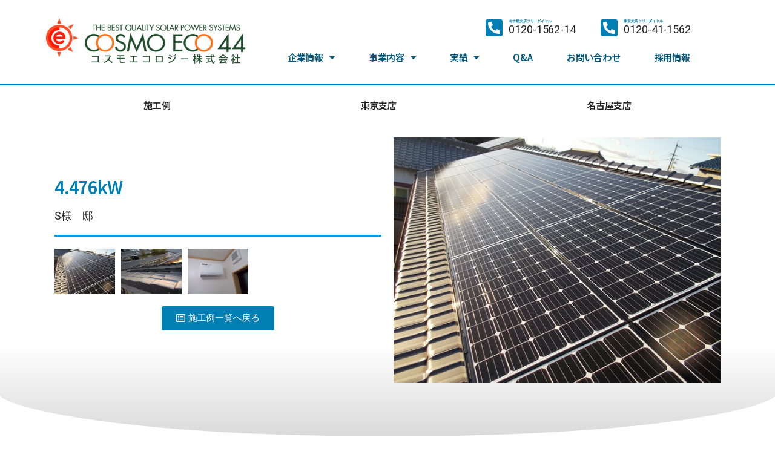

--- FILE ---
content_type: text/html; charset=UTF-8
request_url: https://www.cosmoeco.jp/items/9731.html
body_size: 16002
content:
<!DOCTYPE html>
<html lang="ja">
<head>
	<meta charset="UTF-8">
	<meta name="viewport" content="width=device-width, initial-scale=1.0, viewport-fit=cover" />		<title>4.476kW &#8211; コスモエコロジー株式会社</title>
<meta name='robots' content='max-image-preview:large' />
<link rel='dns-prefetch' href='//www.googletagmanager.com' />
<link rel="alternate" type="application/rss+xml" title="コスモエコロジー株式会社 &raquo; フィード" href="https://www.cosmoeco.jp/feed" />
<link rel="alternate" type="application/rss+xml" title="コスモエコロジー株式会社 &raquo; コメントフィード" href="https://www.cosmoeco.jp/comments/feed" />
<link rel="alternate" type="application/rss+xml" title="コスモエコロジー株式会社 &raquo; 4.476kW のコメントのフィード" href="https://www.cosmoeco.jp/items/9731.html/feed" />
<script>
window._wpemojiSettings = {"baseUrl":"https:\/\/s.w.org\/images\/core\/emoji\/14.0.0\/72x72\/","ext":".png","svgUrl":"https:\/\/s.w.org\/images\/core\/emoji\/14.0.0\/svg\/","svgExt":".svg","source":{"concatemoji":"https:\/\/www.cosmoeco.jp\/wp-includes\/js\/wp-emoji-release.min.js?ver=6.2.8"}};
/*! This file is auto-generated */
!function(e,a,t){var n,r,o,i=a.createElement("canvas"),p=i.getContext&&i.getContext("2d");function s(e,t){p.clearRect(0,0,i.width,i.height),p.fillText(e,0,0);e=i.toDataURL();return p.clearRect(0,0,i.width,i.height),p.fillText(t,0,0),e===i.toDataURL()}function c(e){var t=a.createElement("script");t.src=e,t.defer=t.type="text/javascript",a.getElementsByTagName("head")[0].appendChild(t)}for(o=Array("flag","emoji"),t.supports={everything:!0,everythingExceptFlag:!0},r=0;r<o.length;r++)t.supports[o[r]]=function(e){if(p&&p.fillText)switch(p.textBaseline="top",p.font="600 32px Arial",e){case"flag":return s("\ud83c\udff3\ufe0f\u200d\u26a7\ufe0f","\ud83c\udff3\ufe0f\u200b\u26a7\ufe0f")?!1:!s("\ud83c\uddfa\ud83c\uddf3","\ud83c\uddfa\u200b\ud83c\uddf3")&&!s("\ud83c\udff4\udb40\udc67\udb40\udc62\udb40\udc65\udb40\udc6e\udb40\udc67\udb40\udc7f","\ud83c\udff4\u200b\udb40\udc67\u200b\udb40\udc62\u200b\udb40\udc65\u200b\udb40\udc6e\u200b\udb40\udc67\u200b\udb40\udc7f");case"emoji":return!s("\ud83e\udef1\ud83c\udffb\u200d\ud83e\udef2\ud83c\udfff","\ud83e\udef1\ud83c\udffb\u200b\ud83e\udef2\ud83c\udfff")}return!1}(o[r]),t.supports.everything=t.supports.everything&&t.supports[o[r]],"flag"!==o[r]&&(t.supports.everythingExceptFlag=t.supports.everythingExceptFlag&&t.supports[o[r]]);t.supports.everythingExceptFlag=t.supports.everythingExceptFlag&&!t.supports.flag,t.DOMReady=!1,t.readyCallback=function(){t.DOMReady=!0},t.supports.everything||(n=function(){t.readyCallback()},a.addEventListener?(a.addEventListener("DOMContentLoaded",n,!1),e.addEventListener("load",n,!1)):(e.attachEvent("onload",n),a.attachEvent("onreadystatechange",function(){"complete"===a.readyState&&t.readyCallback()})),(e=t.source||{}).concatemoji?c(e.concatemoji):e.wpemoji&&e.twemoji&&(c(e.twemoji),c(e.wpemoji)))}(window,document,window._wpemojiSettings);
</script>
<style>
img.wp-smiley,
img.emoji {
	display: inline !important;
	border: none !important;
	box-shadow: none !important;
	height: 1em !important;
	width: 1em !important;
	margin: 0 0.07em !important;
	vertical-align: -0.1em !important;
	background: none !important;
	padding: 0 !important;
}
</style>
	<link rel='stylesheet' id='sbi_styles-css' href='https://www.cosmoeco.jp/wp-content/plugins/instagram-feed/css/sbi-styles.min.css?ver=6.2.2' media='all' />
<link rel='stylesheet' id='wp-block-library-css' href='https://www.cosmoeco.jp/wp-includes/css/dist/block-library/style.min.css?ver=6.2.8' media='all' />
<link rel='stylesheet' id='classic-theme-styles-css' href='https://www.cosmoeco.jp/wp-includes/css/classic-themes.min.css?ver=6.2.8' media='all' />
<style id='global-styles-inline-css'>
body{--wp--preset--color--black: #000000;--wp--preset--color--cyan-bluish-gray: #abb8c3;--wp--preset--color--white: #ffffff;--wp--preset--color--pale-pink: #f78da7;--wp--preset--color--vivid-red: #cf2e2e;--wp--preset--color--luminous-vivid-orange: #ff6900;--wp--preset--color--luminous-vivid-amber: #fcb900;--wp--preset--color--light-green-cyan: #7bdcb5;--wp--preset--color--vivid-green-cyan: #00d084;--wp--preset--color--pale-cyan-blue: #8ed1fc;--wp--preset--color--vivid-cyan-blue: #0693e3;--wp--preset--color--vivid-purple: #9b51e0;--wp--preset--color--accent: #017aca;--wp--preset--color--primary: #000000;--wp--preset--color--secondary: #6d6d6d;--wp--preset--color--subtle-background: #dbdbdb;--wp--preset--color--background: #ffffff;--wp--preset--gradient--vivid-cyan-blue-to-vivid-purple: linear-gradient(135deg,rgba(6,147,227,1) 0%,rgb(155,81,224) 100%);--wp--preset--gradient--light-green-cyan-to-vivid-green-cyan: linear-gradient(135deg,rgb(122,220,180) 0%,rgb(0,208,130) 100%);--wp--preset--gradient--luminous-vivid-amber-to-luminous-vivid-orange: linear-gradient(135deg,rgba(252,185,0,1) 0%,rgba(255,105,0,1) 100%);--wp--preset--gradient--luminous-vivid-orange-to-vivid-red: linear-gradient(135deg,rgba(255,105,0,1) 0%,rgb(207,46,46) 100%);--wp--preset--gradient--very-light-gray-to-cyan-bluish-gray: linear-gradient(135deg,rgb(238,238,238) 0%,rgb(169,184,195) 100%);--wp--preset--gradient--cool-to-warm-spectrum: linear-gradient(135deg,rgb(74,234,220) 0%,rgb(151,120,209) 20%,rgb(207,42,186) 40%,rgb(238,44,130) 60%,rgb(251,105,98) 80%,rgb(254,248,76) 100%);--wp--preset--gradient--blush-light-purple: linear-gradient(135deg,rgb(255,206,236) 0%,rgb(152,150,240) 100%);--wp--preset--gradient--blush-bordeaux: linear-gradient(135deg,rgb(254,205,165) 0%,rgb(254,45,45) 50%,rgb(107,0,62) 100%);--wp--preset--gradient--luminous-dusk: linear-gradient(135deg,rgb(255,203,112) 0%,rgb(199,81,192) 50%,rgb(65,88,208) 100%);--wp--preset--gradient--pale-ocean: linear-gradient(135deg,rgb(255,245,203) 0%,rgb(182,227,212) 50%,rgb(51,167,181) 100%);--wp--preset--gradient--electric-grass: linear-gradient(135deg,rgb(202,248,128) 0%,rgb(113,206,126) 100%);--wp--preset--gradient--midnight: linear-gradient(135deg,rgb(2,3,129) 0%,rgb(40,116,252) 100%);--wp--preset--duotone--dark-grayscale: url('#wp-duotone-dark-grayscale');--wp--preset--duotone--grayscale: url('#wp-duotone-grayscale');--wp--preset--duotone--purple-yellow: url('#wp-duotone-purple-yellow');--wp--preset--duotone--blue-red: url('#wp-duotone-blue-red');--wp--preset--duotone--midnight: url('#wp-duotone-midnight');--wp--preset--duotone--magenta-yellow: url('#wp-duotone-magenta-yellow');--wp--preset--duotone--purple-green: url('#wp-duotone-purple-green');--wp--preset--duotone--blue-orange: url('#wp-duotone-blue-orange');--wp--preset--font-size--small: 18px;--wp--preset--font-size--medium: 20px;--wp--preset--font-size--large: 26.25px;--wp--preset--font-size--x-large: 42px;--wp--preset--font-size--normal: 21px;--wp--preset--font-size--larger: 32px;--wp--preset--spacing--20: 0.44rem;--wp--preset--spacing--30: 0.67rem;--wp--preset--spacing--40: 1rem;--wp--preset--spacing--50: 1.5rem;--wp--preset--spacing--60: 2.25rem;--wp--preset--spacing--70: 3.38rem;--wp--preset--spacing--80: 5.06rem;--wp--preset--shadow--natural: 6px 6px 9px rgba(0, 0, 0, 0.2);--wp--preset--shadow--deep: 12px 12px 50px rgba(0, 0, 0, 0.4);--wp--preset--shadow--sharp: 6px 6px 0px rgba(0, 0, 0, 0.2);--wp--preset--shadow--outlined: 6px 6px 0px -3px rgba(255, 255, 255, 1), 6px 6px rgba(0, 0, 0, 1);--wp--preset--shadow--crisp: 6px 6px 0px rgba(0, 0, 0, 1);}:where(.is-layout-flex){gap: 0.5em;}body .is-layout-flow > .alignleft{float: left;margin-inline-start: 0;margin-inline-end: 2em;}body .is-layout-flow > .alignright{float: right;margin-inline-start: 2em;margin-inline-end: 0;}body .is-layout-flow > .aligncenter{margin-left: auto !important;margin-right: auto !important;}body .is-layout-constrained > .alignleft{float: left;margin-inline-start: 0;margin-inline-end: 2em;}body .is-layout-constrained > .alignright{float: right;margin-inline-start: 2em;margin-inline-end: 0;}body .is-layout-constrained > .aligncenter{margin-left: auto !important;margin-right: auto !important;}body .is-layout-constrained > :where(:not(.alignleft):not(.alignright):not(.alignfull)){max-width: var(--wp--style--global--content-size);margin-left: auto !important;margin-right: auto !important;}body .is-layout-constrained > .alignwide{max-width: var(--wp--style--global--wide-size);}body .is-layout-flex{display: flex;}body .is-layout-flex{flex-wrap: wrap;align-items: center;}body .is-layout-flex > *{margin: 0;}:where(.wp-block-columns.is-layout-flex){gap: 2em;}.has-black-color{color: var(--wp--preset--color--black) !important;}.has-cyan-bluish-gray-color{color: var(--wp--preset--color--cyan-bluish-gray) !important;}.has-white-color{color: var(--wp--preset--color--white) !important;}.has-pale-pink-color{color: var(--wp--preset--color--pale-pink) !important;}.has-vivid-red-color{color: var(--wp--preset--color--vivid-red) !important;}.has-luminous-vivid-orange-color{color: var(--wp--preset--color--luminous-vivid-orange) !important;}.has-luminous-vivid-amber-color{color: var(--wp--preset--color--luminous-vivid-amber) !important;}.has-light-green-cyan-color{color: var(--wp--preset--color--light-green-cyan) !important;}.has-vivid-green-cyan-color{color: var(--wp--preset--color--vivid-green-cyan) !important;}.has-pale-cyan-blue-color{color: var(--wp--preset--color--pale-cyan-blue) !important;}.has-vivid-cyan-blue-color{color: var(--wp--preset--color--vivid-cyan-blue) !important;}.has-vivid-purple-color{color: var(--wp--preset--color--vivid-purple) !important;}.has-black-background-color{background-color: var(--wp--preset--color--black) !important;}.has-cyan-bluish-gray-background-color{background-color: var(--wp--preset--color--cyan-bluish-gray) !important;}.has-white-background-color{background-color: var(--wp--preset--color--white) !important;}.has-pale-pink-background-color{background-color: var(--wp--preset--color--pale-pink) !important;}.has-vivid-red-background-color{background-color: var(--wp--preset--color--vivid-red) !important;}.has-luminous-vivid-orange-background-color{background-color: var(--wp--preset--color--luminous-vivid-orange) !important;}.has-luminous-vivid-amber-background-color{background-color: var(--wp--preset--color--luminous-vivid-amber) !important;}.has-light-green-cyan-background-color{background-color: var(--wp--preset--color--light-green-cyan) !important;}.has-vivid-green-cyan-background-color{background-color: var(--wp--preset--color--vivid-green-cyan) !important;}.has-pale-cyan-blue-background-color{background-color: var(--wp--preset--color--pale-cyan-blue) !important;}.has-vivid-cyan-blue-background-color{background-color: var(--wp--preset--color--vivid-cyan-blue) !important;}.has-vivid-purple-background-color{background-color: var(--wp--preset--color--vivid-purple) !important;}.has-black-border-color{border-color: var(--wp--preset--color--black) !important;}.has-cyan-bluish-gray-border-color{border-color: var(--wp--preset--color--cyan-bluish-gray) !important;}.has-white-border-color{border-color: var(--wp--preset--color--white) !important;}.has-pale-pink-border-color{border-color: var(--wp--preset--color--pale-pink) !important;}.has-vivid-red-border-color{border-color: var(--wp--preset--color--vivid-red) !important;}.has-luminous-vivid-orange-border-color{border-color: var(--wp--preset--color--luminous-vivid-orange) !important;}.has-luminous-vivid-amber-border-color{border-color: var(--wp--preset--color--luminous-vivid-amber) !important;}.has-light-green-cyan-border-color{border-color: var(--wp--preset--color--light-green-cyan) !important;}.has-vivid-green-cyan-border-color{border-color: var(--wp--preset--color--vivid-green-cyan) !important;}.has-pale-cyan-blue-border-color{border-color: var(--wp--preset--color--pale-cyan-blue) !important;}.has-vivid-cyan-blue-border-color{border-color: var(--wp--preset--color--vivid-cyan-blue) !important;}.has-vivid-purple-border-color{border-color: var(--wp--preset--color--vivid-purple) !important;}.has-vivid-cyan-blue-to-vivid-purple-gradient-background{background: var(--wp--preset--gradient--vivid-cyan-blue-to-vivid-purple) !important;}.has-light-green-cyan-to-vivid-green-cyan-gradient-background{background: var(--wp--preset--gradient--light-green-cyan-to-vivid-green-cyan) !important;}.has-luminous-vivid-amber-to-luminous-vivid-orange-gradient-background{background: var(--wp--preset--gradient--luminous-vivid-amber-to-luminous-vivid-orange) !important;}.has-luminous-vivid-orange-to-vivid-red-gradient-background{background: var(--wp--preset--gradient--luminous-vivid-orange-to-vivid-red) !important;}.has-very-light-gray-to-cyan-bluish-gray-gradient-background{background: var(--wp--preset--gradient--very-light-gray-to-cyan-bluish-gray) !important;}.has-cool-to-warm-spectrum-gradient-background{background: var(--wp--preset--gradient--cool-to-warm-spectrum) !important;}.has-blush-light-purple-gradient-background{background: var(--wp--preset--gradient--blush-light-purple) !important;}.has-blush-bordeaux-gradient-background{background: var(--wp--preset--gradient--blush-bordeaux) !important;}.has-luminous-dusk-gradient-background{background: var(--wp--preset--gradient--luminous-dusk) !important;}.has-pale-ocean-gradient-background{background: var(--wp--preset--gradient--pale-ocean) !important;}.has-electric-grass-gradient-background{background: var(--wp--preset--gradient--electric-grass) !important;}.has-midnight-gradient-background{background: var(--wp--preset--gradient--midnight) !important;}.has-small-font-size{font-size: var(--wp--preset--font-size--small) !important;}.has-medium-font-size{font-size: var(--wp--preset--font-size--medium) !important;}.has-large-font-size{font-size: var(--wp--preset--font-size--large) !important;}.has-x-large-font-size{font-size: var(--wp--preset--font-size--x-large) !important;}
.wp-block-navigation a:where(:not(.wp-element-button)){color: inherit;}
:where(.wp-block-columns.is-layout-flex){gap: 2em;}
.wp-block-pullquote{font-size: 1.5em;line-height: 1.6;}
</style>
<link rel='stylesheet' id='wp-pagenavi-css' href='https://www.cosmoeco.jp/wp-content/plugins/wp-pagenavi/pagenavi-css.css?ver=2.70' media='all' />
<link rel='stylesheet' id='parent-style-css' href='https://www.cosmoeco.jp/wp-content/themes/twentytwenty/style.css?ver=6.2.8' media='all' />
<link rel='stylesheet' id='child-style-css' href='https://www.cosmoeco.jp/wp-content/themes/twentytwenty-child/style.css?ver=6.2.8' media='all' />
<link rel='stylesheet' id='twentytwenty-style-css' href='https://www.cosmoeco.jp/wp-content/themes/twentytwenty-child/style.css?ver=6.2.8' media='all' />
<style id='twentytwenty-style-inline-css'>
.color-accent,.color-accent-hover:hover,.color-accent-hover:focus,:root .has-accent-color,.has-drop-cap:not(:focus):first-letter,.wp-block-button.is-style-outline,a { color: #017aca; }blockquote,.border-color-accent,.border-color-accent-hover:hover,.border-color-accent-hover:focus { border-color: #017aca; }button,.button,.faux-button,.wp-block-button__link,.wp-block-file .wp-block-file__button,input[type="button"],input[type="reset"],input[type="submit"],.bg-accent,.bg-accent-hover:hover,.bg-accent-hover:focus,:root .has-accent-background-color,.comment-reply-link { background-color: #017aca; }.fill-children-accent,.fill-children-accent * { fill: #017aca; }:root .has-background-color,button,.button,.faux-button,.wp-block-button__link,.wp-block-file__button,input[type="button"],input[type="reset"],input[type="submit"],.wp-block-button,.comment-reply-link,.has-background.has-primary-background-color:not(.has-text-color),.has-background.has-primary-background-color *:not(.has-text-color),.has-background.has-accent-background-color:not(.has-text-color),.has-background.has-accent-background-color *:not(.has-text-color) { color: #ffffff; }:root .has-background-background-color { background-color: #ffffff; }body,.entry-title a,:root .has-primary-color { color: #000000; }:root .has-primary-background-color { background-color: #000000; }cite,figcaption,.wp-caption-text,.post-meta,.entry-content .wp-block-archives li,.entry-content .wp-block-categories li,.entry-content .wp-block-latest-posts li,.wp-block-latest-comments__comment-date,.wp-block-latest-posts__post-date,.wp-block-embed figcaption,.wp-block-image figcaption,.wp-block-pullquote cite,.comment-metadata,.comment-respond .comment-notes,.comment-respond .logged-in-as,.pagination .dots,.entry-content hr:not(.has-background),hr.styled-separator,:root .has-secondary-color { color: #6d6d6d; }:root .has-secondary-background-color { background-color: #6d6d6d; }pre,fieldset,input,textarea,table,table *,hr { border-color: #dbdbdb; }caption,code,code,kbd,samp,.wp-block-table.is-style-stripes tbody tr:nth-child(odd),:root .has-subtle-background-background-color { background-color: #dbdbdb; }.wp-block-table.is-style-stripes { border-bottom-color: #dbdbdb; }.wp-block-latest-posts.is-grid li { border-top-color: #dbdbdb; }:root .has-subtle-background-color { color: #dbdbdb; }body:not(.overlay-header) .primary-menu > li > a,body:not(.overlay-header) .primary-menu > li > .icon,.modal-menu a,.footer-menu a, .footer-widgets a,#site-footer .wp-block-button.is-style-outline,.wp-block-pullquote:before,.singular:not(.overlay-header) .entry-header a,.archive-header a,.header-footer-group .color-accent,.header-footer-group .color-accent-hover:hover { color: #017aca; }.social-icons a,#site-footer button:not(.toggle),#site-footer .button,#site-footer .faux-button,#site-footer .wp-block-button__link,#site-footer .wp-block-file__button,#site-footer input[type="button"],#site-footer input[type="reset"],#site-footer input[type="submit"] { background-color: #017aca; }.social-icons a,body:not(.overlay-header) .primary-menu ul,.header-footer-group button,.header-footer-group .button,.header-footer-group .faux-button,.header-footer-group .wp-block-button:not(.is-style-outline) .wp-block-button__link,.header-footer-group .wp-block-file__button,.header-footer-group input[type="button"],.header-footer-group input[type="reset"],.header-footer-group input[type="submit"] { color: #ffffff; }#site-header,.footer-nav-widgets-wrapper,#site-footer,.menu-modal,.menu-modal-inner,.search-modal-inner,.archive-header,.singular .entry-header,.singular .featured-media:before,.wp-block-pullquote:before { background-color: #ffffff; }.header-footer-group,body:not(.overlay-header) #site-header .toggle,.menu-modal .toggle { color: #000000; }body:not(.overlay-header) .primary-menu ul { background-color: #000000; }body:not(.overlay-header) .primary-menu > li > ul:after { border-bottom-color: #000000; }body:not(.overlay-header) .primary-menu ul ul:after { border-left-color: #000000; }.site-description,body:not(.overlay-header) .toggle-inner .toggle-text,.widget .post-date,.widget .rss-date,.widget_archive li,.widget_categories li,.widget cite,.widget_pages li,.widget_meta li,.widget_nav_menu li,.powered-by-wordpress,.to-the-top,.singular .entry-header .post-meta,.singular:not(.overlay-header) .entry-header .post-meta a { color: #6d6d6d; }.header-footer-group pre,.header-footer-group fieldset,.header-footer-group input,.header-footer-group textarea,.header-footer-group table,.header-footer-group table *,.footer-nav-widgets-wrapper,#site-footer,.menu-modal nav *,.footer-widgets-outer-wrapper,.footer-top { border-color: #dbdbdb; }.header-footer-group table caption,body:not(.overlay-header) .header-inner .toggle-wrapper::before { background-color: #dbdbdb; }
body,input,textarea,button,.button,.faux-button,.wp-block-button__link,.wp-block-file__button,.has-drop-cap:not(:focus)::first-letter,.has-drop-cap:not(:focus)::first-letter,.entry-content .wp-block-archives,.entry-content .wp-block-categories,.entry-content .wp-block-cover-image,.entry-content .wp-block-latest-comments,.entry-content .wp-block-latest-posts,.entry-content .wp-block-pullquote,.entry-content .wp-block-quote.is-large,.entry-content .wp-block-quote.is-style-large,.entry-content .wp-block-archives *,.entry-content .wp-block-categories *,.entry-content .wp-block-latest-posts *,.entry-content .wp-block-latest-comments *,.entry-content p,.entry-content ol,.entry-content ul,.entry-content dl,.entry-content dt,.entry-content cite,.entry-content figcaption,.entry-content .wp-caption-text,.comment-content p,.comment-content ol,.comment-content ul,.comment-content dl,.comment-content dt,.comment-content cite,.comment-content figcaption,.comment-content .wp-caption-text,.widget_text p,.widget_text ol,.widget_text ul,.widget_text dl,.widget_text dt,.widget-content .rssSummary,.widget-content cite,.widget-content figcaption,.widget-content .wp-caption-text { font-family: sans-serif; }
</style>
<link rel='stylesheet' id='twentytwenty-print-style-css' href='https://www.cosmoeco.jp/wp-content/themes/twentytwenty/print.css?ver=6.2.8' media='print' />
<link rel='stylesheet' id='elementor-icons-css' href='https://www.cosmoeco.jp/wp-content/plugins/elementor/assets/lib/eicons/css/elementor-icons.min.css?ver=5.18.0' media='all' />
<link rel='stylesheet' id='elementor-frontend-css' href='https://www.cosmoeco.jp/wp-content/plugins/elementor/assets/css/frontend.min.css?ver=3.12.1' media='all' />
<link rel='stylesheet' id='swiper-css' href='https://www.cosmoeco.jp/wp-content/plugins/elementor/assets/lib/swiper/css/swiper.min.css?ver=5.3.6' media='all' />
<link rel='stylesheet' id='elementor-post-30083-css' href='https://www.cosmoeco.jp/wp-content/uploads/elementor/css/post-30083.css?ver=1761645104' media='all' />
<link rel='stylesheet' id='elementor-pro-css' href='https://www.cosmoeco.jp/wp-content/plugins/elementor-pro/assets/css/frontend.min.css?ver=3.12.0' media='all' />
<link rel='stylesheet' id='elementor-global-css' href='https://www.cosmoeco.jp/wp-content/uploads/elementor/css/global.css?ver=1761645105' media='all' />
<link rel='stylesheet' id='elementor-post-30112-css' href='https://www.cosmoeco.jp/wp-content/uploads/elementor/css/post-30112.css?ver=1765176056' media='all' />
<link rel='stylesheet' id='elementor-post-30134-css' href='https://www.cosmoeco.jp/wp-content/uploads/elementor/css/post-30134.css?ver=1768552667' media='all' />
<link rel='stylesheet' id='elementor-post-30213-css' href='https://www.cosmoeco.jp/wp-content/uploads/elementor/css/post-30213.css?ver=1761645181' media='all' />
<link rel='stylesheet' id='google-fonts-1-css' href='https://fonts.googleapis.com/css?family=Noto+Sans+JP%3A100%2C100italic%2C200%2C200italic%2C300%2C300italic%2C400%2C400italic%2C500%2C500italic%2C600%2C600italic%2C700%2C700italic%2C800%2C800italic%2C900%2C900italic%7CRoboto+Slab%3A100%2C100italic%2C200%2C200italic%2C300%2C300italic%2C400%2C400italic%2C500%2C500italic%2C600%2C600italic%2C700%2C700italic%2C800%2C800italic%2C900%2C900italic%7CRoboto%3A100%2C100italic%2C200%2C200italic%2C300%2C300italic%2C400%2C400italic%2C500%2C500italic%2C600%2C600italic%2C700%2C700italic%2C800%2C800italic%2C900%2C900italic&#038;display=auto&#038;ver=6.2.8' media='all' />
<link rel='stylesheet' id='elementor-icons-shared-0-css' href='https://www.cosmoeco.jp/wp-content/plugins/elementor/assets/lib/font-awesome/css/fontawesome.min.css?ver=5.15.3' media='all' />
<link rel='stylesheet' id='elementor-icons-fa-solid-css' href='https://www.cosmoeco.jp/wp-content/plugins/elementor/assets/lib/font-awesome/css/solid.min.css?ver=5.15.3' media='all' />
<link rel='stylesheet' id='elementor-icons-fa-brands-css' href='https://www.cosmoeco.jp/wp-content/plugins/elementor/assets/lib/font-awesome/css/brands.min.css?ver=5.15.3' media='all' />
<link rel='stylesheet' id='elementor-icons-fa-regular-css' href='https://www.cosmoeco.jp/wp-content/plugins/elementor/assets/lib/font-awesome/css/regular.min.css?ver=5.15.3' media='all' />
<link rel="preconnect" href="https://fonts.gstatic.com/" crossorigin><script src='https://www.googletagmanager.com/gtag/js?id=UA-20982291-1&#038;ver=6.2.8' id='wk-analytics-script-js'></script>
<script id='wk-analytics-script-js-after'>
function shouldTrack(){
var trackLoggedIn = false;
var loggedIn = false;
if(!loggedIn){
return true;
} else if( trackLoggedIn ) {
return true;
}
return false;
}
function hasWKGoogleAnalyticsCookie() {
return (new RegExp('wp_wk_ga_untrack_' + document.location.hostname)).test(document.cookie);
}
if (!hasWKGoogleAnalyticsCookie() && shouldTrack()) {
//Google Analytics
window.dataLayer = window.dataLayer || [];
function gtag(){dataLayer.push(arguments);}
gtag('js', new Date());
gtag('config', 'UA-20982291-1');
}
</script>
<script src='https://www.cosmoeco.jp/wp-content/themes/twentytwenty/assets/js/index.js?ver=6.2.8' id='twentytwenty-js-js' async></script>
<link rel="https://api.w.org/" href="https://www.cosmoeco.jp/wp-json/" /><link rel="alternate" type="application/json" href="https://www.cosmoeco.jp/wp-json/wp/v2/posts/9731" /><link rel="EditURI" type="application/rsd+xml" title="RSD" href="https://www.cosmoeco.jp/xmlrpc.php?rsd" />
<link rel="wlwmanifest" type="application/wlwmanifest+xml" href="https://www.cosmoeco.jp/wp-includes/wlwmanifest.xml" />
<meta name="generator" content="WordPress 6.2.8" />
<link rel="canonical" href="https://www.cosmoeco.jp/items/9731.html" />
<link rel='shortlink' href='https://www.cosmoeco.jp/?p=9731' />
<link rel="alternate" type="application/json+oembed" href="https://www.cosmoeco.jp/wp-json/oembed/1.0/embed?url=https%3A%2F%2Fwww.cosmoeco.jp%2Fitems%2F9731.html" />
<link rel="alternate" type="text/xml+oembed" href="https://www.cosmoeco.jp/wp-json/oembed/1.0/embed?url=https%3A%2F%2Fwww.cosmoeco.jp%2Fitems%2F9731.html&#038;format=xml" />
	<script>document.documentElement.className = document.documentElement.className.replace( 'no-js', 'js' );</script>
	<meta name="generator" content="Elementor 3.12.1; features: e_dom_optimization, a11y_improvements, additional_custom_breakpoints; settings: css_print_method-external, google_font-enabled, font_display-auto">
<style id="custom-background-css">
body.custom-background { background-color: #ffffff; }
</style>
	<link rel="icon" href="https://www.cosmoeco.jp/wp-content/uploads/2021/03/favicon.ico" sizes="32x32" />
<link rel="icon" href="https://www.cosmoeco.jp/wp-content/uploads/2021/03/favicon.ico" sizes="192x192" />
<link rel="apple-touch-icon" href="https://www.cosmoeco.jp/wp-content/uploads/2021/03/favicon.ico" />
<meta name="msapplication-TileImage" content="https://www.cosmoeco.jp/wp-content/uploads/2021/03/favicon.ico" />
</head>
<body class="post-template-default single single-post postid-9731 single-format-standard custom-background wp-custom-logo wp-embed-responsive singular enable-search-modal has-post-thumbnail has-single-pagination showing-comments show-avatars footer-top-hidden reduced-spacing elementor-default elementor-template-full-width elementor-kit-30083 elementor-page-30213">
<a class="skip-link screen-reader-text" href="#site-content">コンテンツへスキップ</a><svg xmlns="http://www.w3.org/2000/svg" viewBox="0 0 0 0" width="0" height="0" focusable="false" role="none" style="visibility: hidden; position: absolute; left: -9999px; overflow: hidden;" ><defs><filter id="wp-duotone-dark-grayscale"><feColorMatrix color-interpolation-filters="sRGB" type="matrix" values=" .299 .587 .114 0 0 .299 .587 .114 0 0 .299 .587 .114 0 0 .299 .587 .114 0 0 " /><feComponentTransfer color-interpolation-filters="sRGB" ><feFuncR type="table" tableValues="0 0.49803921568627" /><feFuncG type="table" tableValues="0 0.49803921568627" /><feFuncB type="table" tableValues="0 0.49803921568627" /><feFuncA type="table" tableValues="1 1" /></feComponentTransfer><feComposite in2="SourceGraphic" operator="in" /></filter></defs></svg><svg xmlns="http://www.w3.org/2000/svg" viewBox="0 0 0 0" width="0" height="0" focusable="false" role="none" style="visibility: hidden; position: absolute; left: -9999px; overflow: hidden;" ><defs><filter id="wp-duotone-grayscale"><feColorMatrix color-interpolation-filters="sRGB" type="matrix" values=" .299 .587 .114 0 0 .299 .587 .114 0 0 .299 .587 .114 0 0 .299 .587 .114 0 0 " /><feComponentTransfer color-interpolation-filters="sRGB" ><feFuncR type="table" tableValues="0 1" /><feFuncG type="table" tableValues="0 1" /><feFuncB type="table" tableValues="0 1" /><feFuncA type="table" tableValues="1 1" /></feComponentTransfer><feComposite in2="SourceGraphic" operator="in" /></filter></defs></svg><svg xmlns="http://www.w3.org/2000/svg" viewBox="0 0 0 0" width="0" height="0" focusable="false" role="none" style="visibility: hidden; position: absolute; left: -9999px; overflow: hidden;" ><defs><filter id="wp-duotone-purple-yellow"><feColorMatrix color-interpolation-filters="sRGB" type="matrix" values=" .299 .587 .114 0 0 .299 .587 .114 0 0 .299 .587 .114 0 0 .299 .587 .114 0 0 " /><feComponentTransfer color-interpolation-filters="sRGB" ><feFuncR type="table" tableValues="0.54901960784314 0.98823529411765" /><feFuncG type="table" tableValues="0 1" /><feFuncB type="table" tableValues="0.71764705882353 0.25490196078431" /><feFuncA type="table" tableValues="1 1" /></feComponentTransfer><feComposite in2="SourceGraphic" operator="in" /></filter></defs></svg><svg xmlns="http://www.w3.org/2000/svg" viewBox="0 0 0 0" width="0" height="0" focusable="false" role="none" style="visibility: hidden; position: absolute; left: -9999px; overflow: hidden;" ><defs><filter id="wp-duotone-blue-red"><feColorMatrix color-interpolation-filters="sRGB" type="matrix" values=" .299 .587 .114 0 0 .299 .587 .114 0 0 .299 .587 .114 0 0 .299 .587 .114 0 0 " /><feComponentTransfer color-interpolation-filters="sRGB" ><feFuncR type="table" tableValues="0 1" /><feFuncG type="table" tableValues="0 0.27843137254902" /><feFuncB type="table" tableValues="0.5921568627451 0.27843137254902" /><feFuncA type="table" tableValues="1 1" /></feComponentTransfer><feComposite in2="SourceGraphic" operator="in" /></filter></defs></svg><svg xmlns="http://www.w3.org/2000/svg" viewBox="0 0 0 0" width="0" height="0" focusable="false" role="none" style="visibility: hidden; position: absolute; left: -9999px; overflow: hidden;" ><defs><filter id="wp-duotone-midnight"><feColorMatrix color-interpolation-filters="sRGB" type="matrix" values=" .299 .587 .114 0 0 .299 .587 .114 0 0 .299 .587 .114 0 0 .299 .587 .114 0 0 " /><feComponentTransfer color-interpolation-filters="sRGB" ><feFuncR type="table" tableValues="0 0" /><feFuncG type="table" tableValues="0 0.64705882352941" /><feFuncB type="table" tableValues="0 1" /><feFuncA type="table" tableValues="1 1" /></feComponentTransfer><feComposite in2="SourceGraphic" operator="in" /></filter></defs></svg><svg xmlns="http://www.w3.org/2000/svg" viewBox="0 0 0 0" width="0" height="0" focusable="false" role="none" style="visibility: hidden; position: absolute; left: -9999px; overflow: hidden;" ><defs><filter id="wp-duotone-magenta-yellow"><feColorMatrix color-interpolation-filters="sRGB" type="matrix" values=" .299 .587 .114 0 0 .299 .587 .114 0 0 .299 .587 .114 0 0 .299 .587 .114 0 0 " /><feComponentTransfer color-interpolation-filters="sRGB" ><feFuncR type="table" tableValues="0.78039215686275 1" /><feFuncG type="table" tableValues="0 0.94901960784314" /><feFuncB type="table" tableValues="0.35294117647059 0.47058823529412" /><feFuncA type="table" tableValues="1 1" /></feComponentTransfer><feComposite in2="SourceGraphic" operator="in" /></filter></defs></svg><svg xmlns="http://www.w3.org/2000/svg" viewBox="0 0 0 0" width="0" height="0" focusable="false" role="none" style="visibility: hidden; position: absolute; left: -9999px; overflow: hidden;" ><defs><filter id="wp-duotone-purple-green"><feColorMatrix color-interpolation-filters="sRGB" type="matrix" values=" .299 .587 .114 0 0 .299 .587 .114 0 0 .299 .587 .114 0 0 .299 .587 .114 0 0 " /><feComponentTransfer color-interpolation-filters="sRGB" ><feFuncR type="table" tableValues="0.65098039215686 0.40392156862745" /><feFuncG type="table" tableValues="0 1" /><feFuncB type="table" tableValues="0.44705882352941 0.4" /><feFuncA type="table" tableValues="1 1" /></feComponentTransfer><feComposite in2="SourceGraphic" operator="in" /></filter></defs></svg><svg xmlns="http://www.w3.org/2000/svg" viewBox="0 0 0 0" width="0" height="0" focusable="false" role="none" style="visibility: hidden; position: absolute; left: -9999px; overflow: hidden;" ><defs><filter id="wp-duotone-blue-orange"><feColorMatrix color-interpolation-filters="sRGB" type="matrix" values=" .299 .587 .114 0 0 .299 .587 .114 0 0 .299 .587 .114 0 0 .299 .587 .114 0 0 " /><feComponentTransfer color-interpolation-filters="sRGB" ><feFuncR type="table" tableValues="0.098039215686275 1" /><feFuncG type="table" tableValues="0 0.66274509803922" /><feFuncB type="table" tableValues="0.84705882352941 0.41960784313725" /><feFuncA type="table" tableValues="1 1" /></feComponentTransfer><feComposite in2="SourceGraphic" operator="in" /></filter></defs></svg>		<div data-elementor-type="header" data-elementor-id="30112" class="elementor elementor-30112 elementor-location-header">
								<section class="elementor-section elementor-top-section elementor-element elementor-element-56924cb0 elementor-section-full_width elementor-section-content-middle elementor-section-stretched elementor-section-height-default elementor-section-height-default elementor-invisible" data-id="56924cb0" data-element_type="section" data-settings="{&quot;stretch_section&quot;:&quot;section-stretched&quot;,&quot;sticky&quot;:&quot;top&quot;,&quot;animation&quot;:&quot;fadeInDown&quot;,&quot;motion_fx_motion_fx_scrolling&quot;:&quot;yes&quot;,&quot;motion_fx_devices&quot;:[&quot;desktop&quot;,&quot;tablet&quot;,&quot;mobile&quot;],&quot;sticky_on&quot;:[&quot;desktop&quot;,&quot;tablet&quot;,&quot;mobile&quot;],&quot;sticky_offset&quot;:0,&quot;sticky_effects_offset&quot;:0}">
							<div class="elementor-background-overlay"></div>
							<div class="elementor-container elementor-column-gap-default">
					<div class="elementor-column elementor-col-100 elementor-top-column elementor-element elementor-element-325e6781" data-id="325e6781" data-element_type="column">
			<div class="elementor-widget-wrap elementor-element-populated">
								<section class="elementor-section elementor-inner-section elementor-element elementor-element-48c8b793 elementor-section-content-middle elementor-section-boxed elementor-section-height-default elementor-section-height-default" data-id="48c8b793" data-element_type="section" data-settings="{&quot;background_background&quot;:&quot;classic&quot;}">
						<div class="elementor-container elementor-column-gap-wide">
					<div class="elementor-column elementor-col-33 elementor-inner-column elementor-element elementor-element-5d850652" data-id="5d850652" data-element_type="column">
			<div class="elementor-widget-wrap elementor-element-populated">
								<div class="elementor-element elementor-element-6e98b525 elementor-nav-menu__align-right elementor-hidden-desktop elementor-hidden-tablet elementor-fixed elementor-nav-menu--dropdown-tablet elementor-nav-menu__text-align-aside elementor-nav-menu--toggle elementor-nav-menu--burger elementor-widget elementor-widget-nav-menu" data-id="6e98b525" data-element_type="widget" data-settings="{&quot;_position&quot;:&quot;fixed&quot;,&quot;layout&quot;:&quot;horizontal&quot;,&quot;submenu_icon&quot;:{&quot;value&quot;:&quot;&lt;i class=\&quot;fas fa-caret-down\&quot;&gt;&lt;\/i&gt;&quot;,&quot;library&quot;:&quot;fa-solid&quot;},&quot;toggle&quot;:&quot;burger&quot;}" data-widget_type="nav-menu.default">
				<div class="elementor-widget-container">
						<nav class="elementor-nav-menu--main elementor-nav-menu__container elementor-nav-menu--layout-horizontal e--pointer-underline e--animation-fade">
				<ul id="menu-1-6e98b525" class="elementor-nav-menu"><li class="menu-item menu-item-type-custom menu-item-object-custom menu-item-has-children menu-item-32758"><a href="/info" class="elementor-item">企業情報</a>
<ul class="sub-menu elementor-nav-menu--dropdown">
	<li class="menu-item menu-item-type-post_type menu-item-object-page menu-item-30120"><a href="https://www.cosmoeco.jp/info" class="elementor-sub-item">会社概要</a></li>
	<li class="menu-item menu-item-type-post_type menu-item-object-page menu-item-32763"><a href="https://www.cosmoeco.jp/for_customer" class="elementor-sub-item">お客様の安心のために</a></li>
	<li class="menu-item menu-item-type-post_type menu-item-object-page menu-item-32764"><a href="https://www.cosmoeco.jp/sdgs-2" class="elementor-sub-item">コスモエコロジーとSDGs</a></li>
</ul>
</li>
<li class="menu-item menu-item-type-custom menu-item-object-custom menu-item-has-children menu-item-32759"><a class="elementor-item">事業内容</a>
<ul class="sub-menu elementor-nav-menu--dropdown">
	<li class="menu-item menu-item-type-post_type menu-item-object-page menu-item-30676"><a href="https://www.cosmoeco.jp/taiyo" class="elementor-sub-item">太陽光発電</a></li>
	<li class="menu-item menu-item-type-post_type menu-item-object-page menu-item-30122"><a href="https://www.cosmoeco.jp/alldenka" class="elementor-sub-item">オール電化</a></li>
	<li class="menu-item menu-item-type-post_type menu-item-object-page menu-item-30123"><a href="https://www.cosmoeco.jp/chikudenchi" class="elementor-sub-item">蓄電池システム</a></li>
	<li class="menu-item menu-item-type-post_type menu-item-object-page menu-item-37795"><a href="https://www.cosmoeco.jp/v2h" class="elementor-sub-item">V2H</a></li>
	<li class="menu-item menu-item-type-post_type menu-item-object-page menu-item-30124"><a href="https://www.cosmoeco.jp/reform" class="elementor-sub-item">リフォーム</a></li>
	<li class="menu-item menu-item-type-post_type menu-item-object-page menu-item-36142"><a href="https://www.cosmoeco.jp/%e3%82%af%e3%83%aa%e3%82%a2%e3%83%8b%e3%82%a6%e3%83%a0" class="elementor-sub-item">クリアニウム</a></li>
</ul>
</li>
<li class="menu-item menu-item-type-custom menu-item-object-custom menu-item-has-children menu-item-32760"><a class="elementor-item">実績</a>
<ul class="sub-menu elementor-nav-menu--dropdown">
	<li class="menu-item menu-item-type-custom menu-item-object-custom menu-item-30125"><a href="/category/items" class="elementor-sub-item">施工例</a></li>
	<li class="menu-item menu-item-type-custom menu-item-object-custom menu-item-32761"><a href="/itemvoices" class="elementor-sub-item">お客様の声</a></li>
</ul>
</li>
<li class="menu-item menu-item-type-post_type menu-item-object-page menu-item-30126"><a href="https://www.cosmoeco.jp/qanda" class="elementor-item">Q&amp;A</a></li>
<li class="menu-item menu-item-type-post_type menu-item-object-page menu-item-32762"><a href="https://www.cosmoeco.jp/contact" class="elementor-item">お問い合わせ</a></li>
<li class="menu-item menu-item-type-post_type menu-item-object-page menu-item-46437"><a href="https://www.cosmoeco.jp/recruit" class="elementor-item">採用情報</a></li>
</ul>			</nav>
					<div class="elementor-menu-toggle" role="button" tabindex="0" aria-label="Menu Toggle" aria-expanded="false">
			<i aria-hidden="true" role="presentation" class="elementor-menu-toggle__icon--open eicon-menu-bar"></i><i aria-hidden="true" role="presentation" class="elementor-menu-toggle__icon--close eicon-close"></i>			<span class="elementor-screen-only">メニュー</span>
		</div>
					<nav class="elementor-nav-menu--dropdown elementor-nav-menu__container" aria-hidden="true">
				<ul id="menu-2-6e98b525" class="elementor-nav-menu"><li class="menu-item menu-item-type-custom menu-item-object-custom menu-item-has-children menu-item-32758"><a href="/info" class="elementor-item" tabindex="-1">企業情報</a>
<ul class="sub-menu elementor-nav-menu--dropdown">
	<li class="menu-item menu-item-type-post_type menu-item-object-page menu-item-30120"><a href="https://www.cosmoeco.jp/info" class="elementor-sub-item" tabindex="-1">会社概要</a></li>
	<li class="menu-item menu-item-type-post_type menu-item-object-page menu-item-32763"><a href="https://www.cosmoeco.jp/for_customer" class="elementor-sub-item" tabindex="-1">お客様の安心のために</a></li>
	<li class="menu-item menu-item-type-post_type menu-item-object-page menu-item-32764"><a href="https://www.cosmoeco.jp/sdgs-2" class="elementor-sub-item" tabindex="-1">コスモエコロジーとSDGs</a></li>
</ul>
</li>
<li class="menu-item menu-item-type-custom menu-item-object-custom menu-item-has-children menu-item-32759"><a class="elementor-item" tabindex="-1">事業内容</a>
<ul class="sub-menu elementor-nav-menu--dropdown">
	<li class="menu-item menu-item-type-post_type menu-item-object-page menu-item-30676"><a href="https://www.cosmoeco.jp/taiyo" class="elementor-sub-item" tabindex="-1">太陽光発電</a></li>
	<li class="menu-item menu-item-type-post_type menu-item-object-page menu-item-30122"><a href="https://www.cosmoeco.jp/alldenka" class="elementor-sub-item" tabindex="-1">オール電化</a></li>
	<li class="menu-item menu-item-type-post_type menu-item-object-page menu-item-30123"><a href="https://www.cosmoeco.jp/chikudenchi" class="elementor-sub-item" tabindex="-1">蓄電池システム</a></li>
	<li class="menu-item menu-item-type-post_type menu-item-object-page menu-item-37795"><a href="https://www.cosmoeco.jp/v2h" class="elementor-sub-item" tabindex="-1">V2H</a></li>
	<li class="menu-item menu-item-type-post_type menu-item-object-page menu-item-30124"><a href="https://www.cosmoeco.jp/reform" class="elementor-sub-item" tabindex="-1">リフォーム</a></li>
	<li class="menu-item menu-item-type-post_type menu-item-object-page menu-item-36142"><a href="https://www.cosmoeco.jp/%e3%82%af%e3%83%aa%e3%82%a2%e3%83%8b%e3%82%a6%e3%83%a0" class="elementor-sub-item" tabindex="-1">クリアニウム</a></li>
</ul>
</li>
<li class="menu-item menu-item-type-custom menu-item-object-custom menu-item-has-children menu-item-32760"><a class="elementor-item" tabindex="-1">実績</a>
<ul class="sub-menu elementor-nav-menu--dropdown">
	<li class="menu-item menu-item-type-custom menu-item-object-custom menu-item-30125"><a href="/category/items" class="elementor-sub-item" tabindex="-1">施工例</a></li>
	<li class="menu-item menu-item-type-custom menu-item-object-custom menu-item-32761"><a href="/itemvoices" class="elementor-sub-item" tabindex="-1">お客様の声</a></li>
</ul>
</li>
<li class="menu-item menu-item-type-post_type menu-item-object-page menu-item-30126"><a href="https://www.cosmoeco.jp/qanda" class="elementor-item" tabindex="-1">Q&amp;A</a></li>
<li class="menu-item menu-item-type-post_type menu-item-object-page menu-item-32762"><a href="https://www.cosmoeco.jp/contact" class="elementor-item" tabindex="-1">お問い合わせ</a></li>
<li class="menu-item menu-item-type-post_type menu-item-object-page menu-item-46437"><a href="https://www.cosmoeco.jp/recruit" class="elementor-item" tabindex="-1">採用情報</a></li>
</ul>			</nav>
				</div>
				</div>
				<div class="elementor-element elementor-element-0257c68 elementor-widget elementor-widget-image" data-id="0257c68" data-element_type="widget" data-widget_type="image.default">
				<div class="elementor-widget-container">
																<a href="https://www.cosmoeco.jp/">
							<img width="580" height="193" src="https://www.cosmoeco.jp/wp-content/uploads/2025/12/コスモエコロジー株式会社-600x200.png" class="attachment-large size-large wp-image-46452" alt="" loading="lazy" srcset="https://www.cosmoeco.jp/wp-content/uploads/2025/12/コスモエコロジー株式会社-600x200.png 600w, https://www.cosmoeco.jp/wp-content/uploads/2025/12/コスモエコロジー株式会社-221x74.png 221w, https://www.cosmoeco.jp/wp-content/uploads/2025/12/コスモエコロジー株式会社-90x30.png 90w, https://www.cosmoeco.jp/wp-content/uploads/2025/12/コスモエコロジー株式会社-768x256.png 768w, https://www.cosmoeco.jp/wp-content/uploads/2025/12/コスモエコロジー株式会社-1200x400.png 1200w, https://www.cosmoeco.jp/wp-content/uploads/2025/12/コスモエコロジー株式会社.png 1500w" sizes="(max-width: 580px) 100vw, 580px" />								</a>
															</div>
				</div>
					</div>
		</div>
				<div class="elementor-column elementor-col-66 elementor-inner-column elementor-element elementor-element-1c4b6405 elementor-hidden-phone" data-id="1c4b6405" data-element_type="column">
			<div class="elementor-widget-wrap elementor-element-populated">
								<div class="elementor-element elementor-element-42ea86b3 elementor-position-left elementor-vertical-align-middle elementor-widget__width-initial elementor-hidden-tablet elementor-hidden-phone elementor-view-default elementor-mobile-position-top elementor-widget elementor-widget-icon-box" data-id="42ea86b3" data-element_type="widget" data-widget_type="icon-box.default">
				<div class="elementor-widget-container">
					<div class="elementor-icon-box-wrapper">
						<div class="elementor-icon-box-icon">
				<span class="elementor-icon elementor-animation-" >
				<i aria-hidden="true" class="fas fa-phone-square-alt"></i>				</span>
			</div>
						<div class="elementor-icon-box-content">
				<p class="elementor-icon-box-title">
					<span  >
						名古屋支店フリーダイヤル					</span>
				</p>
									<p class="elementor-icon-box-description">
						0120-1562-14					</p>
							</div>
		</div>
				</div>
				</div>
				<div class="elementor-element elementor-element-2bc07d27 elementor-position-left elementor-vertical-align-middle elementor-hidden-tablet elementor-hidden-phone elementor-widget__width-initial elementor-view-default elementor-mobile-position-top elementor-widget elementor-widget-icon-box" data-id="2bc07d27" data-element_type="widget" data-widget_type="icon-box.default">
				<div class="elementor-widget-container">
					<div class="elementor-icon-box-wrapper">
						<div class="elementor-icon-box-icon">
				<span class="elementor-icon elementor-animation-" >
				<i aria-hidden="true" class="fas fa-phone-square-alt"></i>				</span>
			</div>
						<div class="elementor-icon-box-content">
				<p class="elementor-icon-box-title">
					<span  >
						東京支店フリーダイヤル					</span>
				</p>
									<p class="elementor-icon-box-description">
						0120-41-1562					</p>
							</div>
		</div>
				</div>
				</div>
				<div class="elementor-element elementor-element-2843d368 elementor-nav-menu__align-justify elementor-hidden-phone elementor-nav-menu--dropdown-mobile elementor-nav-menu__text-align-aside elementor-nav-menu--toggle elementor-nav-menu--burger elementor-widget elementor-widget-nav-menu" data-id="2843d368" data-element_type="widget" data-settings="{&quot;layout&quot;:&quot;horizontal&quot;,&quot;submenu_icon&quot;:{&quot;value&quot;:&quot;&lt;i class=\&quot;fas fa-caret-down\&quot;&gt;&lt;\/i&gt;&quot;,&quot;library&quot;:&quot;fa-solid&quot;},&quot;toggle&quot;:&quot;burger&quot;}" data-widget_type="nav-menu.default">
				<div class="elementor-widget-container">
						<nav class="elementor-nav-menu--main elementor-nav-menu__container elementor-nav-menu--layout-horizontal e--pointer-underline e--animation-fade">
				<ul id="menu-1-2843d368" class="elementor-nav-menu"><li class="menu-item menu-item-type-custom menu-item-object-custom menu-item-has-children menu-item-32758"><a href="/info" class="elementor-item">企業情報</a>
<ul class="sub-menu elementor-nav-menu--dropdown">
	<li class="menu-item menu-item-type-post_type menu-item-object-page menu-item-30120"><a href="https://www.cosmoeco.jp/info" class="elementor-sub-item">会社概要</a></li>
	<li class="menu-item menu-item-type-post_type menu-item-object-page menu-item-32763"><a href="https://www.cosmoeco.jp/for_customer" class="elementor-sub-item">お客様の安心のために</a></li>
	<li class="menu-item menu-item-type-post_type menu-item-object-page menu-item-32764"><a href="https://www.cosmoeco.jp/sdgs-2" class="elementor-sub-item">コスモエコロジーとSDGs</a></li>
</ul>
</li>
<li class="menu-item menu-item-type-custom menu-item-object-custom menu-item-has-children menu-item-32759"><a class="elementor-item">事業内容</a>
<ul class="sub-menu elementor-nav-menu--dropdown">
	<li class="menu-item menu-item-type-post_type menu-item-object-page menu-item-30676"><a href="https://www.cosmoeco.jp/taiyo" class="elementor-sub-item">太陽光発電</a></li>
	<li class="menu-item menu-item-type-post_type menu-item-object-page menu-item-30122"><a href="https://www.cosmoeco.jp/alldenka" class="elementor-sub-item">オール電化</a></li>
	<li class="menu-item menu-item-type-post_type menu-item-object-page menu-item-30123"><a href="https://www.cosmoeco.jp/chikudenchi" class="elementor-sub-item">蓄電池システム</a></li>
	<li class="menu-item menu-item-type-post_type menu-item-object-page menu-item-37795"><a href="https://www.cosmoeco.jp/v2h" class="elementor-sub-item">V2H</a></li>
	<li class="menu-item menu-item-type-post_type menu-item-object-page menu-item-30124"><a href="https://www.cosmoeco.jp/reform" class="elementor-sub-item">リフォーム</a></li>
	<li class="menu-item menu-item-type-post_type menu-item-object-page menu-item-36142"><a href="https://www.cosmoeco.jp/%e3%82%af%e3%83%aa%e3%82%a2%e3%83%8b%e3%82%a6%e3%83%a0" class="elementor-sub-item">クリアニウム</a></li>
</ul>
</li>
<li class="menu-item menu-item-type-custom menu-item-object-custom menu-item-has-children menu-item-32760"><a class="elementor-item">実績</a>
<ul class="sub-menu elementor-nav-menu--dropdown">
	<li class="menu-item menu-item-type-custom menu-item-object-custom menu-item-30125"><a href="/category/items" class="elementor-sub-item">施工例</a></li>
	<li class="menu-item menu-item-type-custom menu-item-object-custom menu-item-32761"><a href="/itemvoices" class="elementor-sub-item">お客様の声</a></li>
</ul>
</li>
<li class="menu-item menu-item-type-post_type menu-item-object-page menu-item-30126"><a href="https://www.cosmoeco.jp/qanda" class="elementor-item">Q&amp;A</a></li>
<li class="menu-item menu-item-type-post_type menu-item-object-page menu-item-32762"><a href="https://www.cosmoeco.jp/contact" class="elementor-item">お問い合わせ</a></li>
<li class="menu-item menu-item-type-post_type menu-item-object-page menu-item-46437"><a href="https://www.cosmoeco.jp/recruit" class="elementor-item">採用情報</a></li>
</ul>			</nav>
					<div class="elementor-menu-toggle" role="button" tabindex="0" aria-label="Menu Toggle" aria-expanded="false">
			<i aria-hidden="true" role="presentation" class="elementor-menu-toggle__icon--open eicon-menu-bar"></i><i aria-hidden="true" role="presentation" class="elementor-menu-toggle__icon--close eicon-close"></i>			<span class="elementor-screen-only">メニュー</span>
		</div>
					<nav class="elementor-nav-menu--dropdown elementor-nav-menu__container" aria-hidden="true">
				<ul id="menu-2-2843d368" class="elementor-nav-menu"><li class="menu-item menu-item-type-custom menu-item-object-custom menu-item-has-children menu-item-32758"><a href="/info" class="elementor-item" tabindex="-1">企業情報</a>
<ul class="sub-menu elementor-nav-menu--dropdown">
	<li class="menu-item menu-item-type-post_type menu-item-object-page menu-item-30120"><a href="https://www.cosmoeco.jp/info" class="elementor-sub-item" tabindex="-1">会社概要</a></li>
	<li class="menu-item menu-item-type-post_type menu-item-object-page menu-item-32763"><a href="https://www.cosmoeco.jp/for_customer" class="elementor-sub-item" tabindex="-1">お客様の安心のために</a></li>
	<li class="menu-item menu-item-type-post_type menu-item-object-page menu-item-32764"><a href="https://www.cosmoeco.jp/sdgs-2" class="elementor-sub-item" tabindex="-1">コスモエコロジーとSDGs</a></li>
</ul>
</li>
<li class="menu-item menu-item-type-custom menu-item-object-custom menu-item-has-children menu-item-32759"><a class="elementor-item" tabindex="-1">事業内容</a>
<ul class="sub-menu elementor-nav-menu--dropdown">
	<li class="menu-item menu-item-type-post_type menu-item-object-page menu-item-30676"><a href="https://www.cosmoeco.jp/taiyo" class="elementor-sub-item" tabindex="-1">太陽光発電</a></li>
	<li class="menu-item menu-item-type-post_type menu-item-object-page menu-item-30122"><a href="https://www.cosmoeco.jp/alldenka" class="elementor-sub-item" tabindex="-1">オール電化</a></li>
	<li class="menu-item menu-item-type-post_type menu-item-object-page menu-item-30123"><a href="https://www.cosmoeco.jp/chikudenchi" class="elementor-sub-item" tabindex="-1">蓄電池システム</a></li>
	<li class="menu-item menu-item-type-post_type menu-item-object-page menu-item-37795"><a href="https://www.cosmoeco.jp/v2h" class="elementor-sub-item" tabindex="-1">V2H</a></li>
	<li class="menu-item menu-item-type-post_type menu-item-object-page menu-item-30124"><a href="https://www.cosmoeco.jp/reform" class="elementor-sub-item" tabindex="-1">リフォーム</a></li>
	<li class="menu-item menu-item-type-post_type menu-item-object-page menu-item-36142"><a href="https://www.cosmoeco.jp/%e3%82%af%e3%83%aa%e3%82%a2%e3%83%8b%e3%82%a6%e3%83%a0" class="elementor-sub-item" tabindex="-1">クリアニウム</a></li>
</ul>
</li>
<li class="menu-item menu-item-type-custom menu-item-object-custom menu-item-has-children menu-item-32760"><a class="elementor-item" tabindex="-1">実績</a>
<ul class="sub-menu elementor-nav-menu--dropdown">
	<li class="menu-item menu-item-type-custom menu-item-object-custom menu-item-30125"><a href="/category/items" class="elementor-sub-item" tabindex="-1">施工例</a></li>
	<li class="menu-item menu-item-type-custom menu-item-object-custom menu-item-32761"><a href="/itemvoices" class="elementor-sub-item" tabindex="-1">お客様の声</a></li>
</ul>
</li>
<li class="menu-item menu-item-type-post_type menu-item-object-page menu-item-30126"><a href="https://www.cosmoeco.jp/qanda" class="elementor-item" tabindex="-1">Q&amp;A</a></li>
<li class="menu-item menu-item-type-post_type menu-item-object-page menu-item-32762"><a href="https://www.cosmoeco.jp/contact" class="elementor-item" tabindex="-1">お問い合わせ</a></li>
<li class="menu-item menu-item-type-post_type menu-item-object-page menu-item-46437"><a href="https://www.cosmoeco.jp/recruit" class="elementor-item" tabindex="-1">採用情報</a></li>
</ul>			</nav>
				</div>
				</div>
					</div>
		</div>
							</div>
		</section>
					</div>
		</div>
							</div>
		</section>
						</div>
				<div data-elementor-type="single-post" data-elementor-id="30213" class="elementor elementor-30213 elementor-location-single post-9731 post type-post status-publish format-standard has-post-thumbnail hentry category-nagoya category-items tag-737">
								<section class="elementor-section elementor-top-section elementor-element elementor-element-1049aaeb elementor-reverse-tablet elementor-reverse-mobile elementor-section-boxed elementor-section-height-default elementor-section-height-default" data-id="1049aaeb" data-element_type="section" data-settings="{&quot;background_background&quot;:&quot;gradient&quot;,&quot;shape_divider_bottom&quot;:&quot;curve&quot;,&quot;shape_divider_bottom_negative&quot;:&quot;yes&quot;}">
					<div class="elementor-shape elementor-shape-bottom" data-negative="true">
			<svg xmlns="http://www.w3.org/2000/svg" viewBox="0 0 1000 100" preserveAspectRatio="none">
	<path class="elementor-shape-fill" d="M500,97C126.7,96.3,0.8,19.8,0,0v100l1000,0V1C1000,19.4,873.3,97.8,500,97z"/>
</svg>		</div>
					<div class="elementor-container elementor-column-gap-default">
					<div class="elementor-column elementor-col-100 elementor-top-column elementor-element elementor-element-6d22f7b9" data-id="6d22f7b9" data-element_type="column">
			<div class="elementor-widget-wrap elementor-element-populated">
								<div class="elementor-element elementor-element-62139d27 elementor-nav-menu__align-justify elementor-nav-menu--dropdown-none elementor-widget-mobile__width-inherit elementor-widget elementor-widget-nav-menu" data-id="62139d27" data-element_type="widget" data-settings="{&quot;layout&quot;:&quot;horizontal&quot;,&quot;submenu_icon&quot;:{&quot;value&quot;:&quot;&lt;i class=\&quot;fas fa-caret-down\&quot;&gt;&lt;\/i&gt;&quot;,&quot;library&quot;:&quot;fa-solid&quot;}}" data-widget_type="nav-menu.default">
				<div class="elementor-widget-container">
						<nav class="elementor-nav-menu--main elementor-nav-menu__container elementor-nav-menu--layout-horizontal e--pointer-underline e--animation-fade">
				<ul id="menu-1-62139d27" class="elementor-nav-menu"><li class="menu-item menu-item-type-taxonomy menu-item-object-category current-post-ancestor current-menu-parent current-post-parent menu-item-30220"><a href="https://www.cosmoeco.jp/category/items" class="elementor-item">施工例</a></li>
<li class="menu-item menu-item-type-taxonomy menu-item-object-category menu-item-30221"><a href="https://www.cosmoeco.jp/category/items/tokyo" class="elementor-item">東京支店</a></li>
<li class="menu-item menu-item-type-taxonomy menu-item-object-category current-post-ancestor current-menu-parent current-post-parent menu-item-30222"><a href="https://www.cosmoeco.jp/category/items/nagoya" class="elementor-item">名古屋支店</a></li>
</ul>			</nav>
						<nav class="elementor-nav-menu--dropdown elementor-nav-menu__container" aria-hidden="true">
				<ul id="menu-2-62139d27" class="elementor-nav-menu"><li class="menu-item menu-item-type-taxonomy menu-item-object-category current-post-ancestor current-menu-parent current-post-parent menu-item-30220"><a href="https://www.cosmoeco.jp/category/items" class="elementor-item" tabindex="-1">施工例</a></li>
<li class="menu-item menu-item-type-taxonomy menu-item-object-category menu-item-30221"><a href="https://www.cosmoeco.jp/category/items/tokyo" class="elementor-item" tabindex="-1">東京支店</a></li>
<li class="menu-item menu-item-type-taxonomy menu-item-object-category current-post-ancestor current-menu-parent current-post-parent menu-item-30222"><a href="https://www.cosmoeco.jp/category/items/nagoya" class="elementor-item" tabindex="-1">名古屋支店</a></li>
</ul>			</nav>
				</div>
				</div>
				<section class="elementor-section elementor-inner-section elementor-element elementor-element-73c7b174 elementor-reverse-tablet elementor-reverse-mobile elementor-section-boxed elementor-section-height-default elementor-section-height-default" data-id="73c7b174" data-element_type="section">
						<div class="elementor-container elementor-column-gap-default">
					<div class="elementor-column elementor-col-50 elementor-inner-column elementor-element elementor-element-4a75e204" data-id="4a75e204" data-element_type="column">
			<div class="elementor-widget-wrap elementor-element-populated">
								<div class="elementor-element elementor-element-631411ea elementor-widget elementor-widget-theme-page-title elementor-page-title elementor-widget-heading" data-id="631411ea" data-element_type="widget" data-widget_type="theme-page-title.default">
				<div class="elementor-widget-container">
			<h1 class="elementor-heading-title elementor-size-large">4.476kW</h1>		</div>
				</div>
				<div class="elementor-element elementor-element-52f96315 elementor-widget elementor-widget-theme-post-content" data-id="52f96315" data-element_type="widget" data-widget_type="theme-post-content.default">
				<div class="elementor-widget-container">
			<p>S様　邸</p>
		</div>
				</div>
				<div class="elementor-element elementor-element-133209e8 elementor-widget elementor-widget-gallery" data-id="133209e8" data-element_type="widget" data-settings="{&quot;columns&quot;:5,&quot;gallery_layout&quot;:&quot;masonry&quot;,&quot;columns_mobile&quot;:3,&quot;columns_tablet&quot;:2,&quot;gap&quot;:{&quot;unit&quot;:&quot;px&quot;,&quot;size&quot;:10,&quot;sizes&quot;:[]},&quot;gap_tablet&quot;:{&quot;unit&quot;:&quot;px&quot;,&quot;size&quot;:10,&quot;sizes&quot;:[]},&quot;gap_mobile&quot;:{&quot;unit&quot;:&quot;px&quot;,&quot;size&quot;:10,&quot;sizes&quot;:[]},&quot;link_to&quot;:&quot;file&quot;,&quot;overlay_background&quot;:&quot;yes&quot;,&quot;content_hover_animation&quot;:&quot;fade-in&quot;}" data-widget_type="gallery.default">
				<div class="elementor-widget-container">
					<div class="elementor-gallery__container">
							<a class="e-gallery-item elementor-gallery-item elementor-animated-content" href="https://www.cosmoeco.jp/wp-content/uploads/2015/12/2024-コピー.jpg" data-elementor-open-lightbox="yes" data-elementor-lightbox-slideshow="all-133209e8" data-elementor-lightbox-title="2024 - コピー" data-e-action-hash="#elementor-action%3Aaction%3Dlightbox%26settings%3DeyJpZCI6OTczMywidXJsIjoiaHR0cHM6XC9cL3d3dy5jb3Ntb2Vjby5qcFwvd3AtY29udGVudFwvdXBsb2Fkc1wvMjAxNVwvMTJcLzIwMjQtXHUzMGIzXHUzMGQ0XHUzMGZjLmpwZyIsInNsaWRlc2hvdyI6ImFsbC0xMzMyMDllOCJ9">
					<div class="e-gallery-image elementor-gallery-item__image" data-thumbnail="https://www.cosmoeco.jp/wp-content/uploads/2015/12/2024-コピー.jpg" data-width="580" data-height="435" aria-label="" role="img" ></div>
											<div class="elementor-gallery-item__overlay"></div>
														</a>
							<a class="e-gallery-item elementor-gallery-item elementor-animated-content" href="https://www.cosmoeco.jp/wp-content/uploads/2015/12/2033-コピー.jpg" data-elementor-open-lightbox="yes" data-elementor-lightbox-slideshow="all-133209e8" data-elementor-lightbox-title="2033 - コピー" data-e-action-hash="#elementor-action%3Aaction%3Dlightbox%26settings%3DeyJpZCI6OTczNCwidXJsIjoiaHR0cHM6XC9cL3d3dy5jb3Ntb2Vjby5qcFwvd3AtY29udGVudFwvdXBsb2Fkc1wvMjAxNVwvMTJcLzIwMzMtXHUzMGIzXHUzMGQ0XHUzMGZjLmpwZyIsInNsaWRlc2hvdyI6ImFsbC0xMzMyMDllOCJ9">
					<div class="e-gallery-image elementor-gallery-item__image" data-thumbnail="https://www.cosmoeco.jp/wp-content/uploads/2015/12/2033-コピー.jpg" data-width="580" data-height="435" aria-label="" role="img" ></div>
											<div class="elementor-gallery-item__overlay"></div>
														</a>
							<a class="e-gallery-item elementor-gallery-item elementor-animated-content" href="https://www.cosmoeco.jp/wp-content/uploads/2015/12/2080-コピー.jpg" data-elementor-open-lightbox="yes" data-elementor-lightbox-slideshow="all-133209e8" data-elementor-lightbox-title="2080 - コピー" data-e-action-hash="#elementor-action%3Aaction%3Dlightbox%26settings%3DeyJpZCI6OTczNSwidXJsIjoiaHR0cHM6XC9cL3d3dy5jb3Ntb2Vjby5qcFwvd3AtY29udGVudFwvdXBsb2Fkc1wvMjAxNVwvMTJcLzIwODAtXHUzMGIzXHUzMGQ0XHUzMGZjLmpwZyIsInNsaWRlc2hvdyI6ImFsbC0xMzMyMDllOCJ9">
					<div class="e-gallery-image elementor-gallery-item__image" data-thumbnail="https://www.cosmoeco.jp/wp-content/uploads/2015/12/2080-コピー.jpg" data-width="580" data-height="435" aria-label="" role="img" ></div>
											<div class="elementor-gallery-item__overlay"></div>
														</a>
					</div>
			</div>
				</div>
				<div class="elementor-element elementor-element-120011b elementor-align-center elementor-widget elementor-widget-button" data-id="120011b" data-element_type="widget" data-widget_type="button.default">
				<div class="elementor-widget-container">
					<div class="elementor-button-wrapper">
			<a href="/category/items/" class="elementor-button-link elementor-button elementor-size-sm" role="button">
						<span class="elementor-button-content-wrapper">
							<span class="elementor-button-icon elementor-align-icon-left">
				<i aria-hidden="true" class="far fa-list-alt"></i>			</span>
						<span class="elementor-button-text">施工例一覧へ戻る</span>
		</span>
					</a>
		</div>
				</div>
				</div>
				<div class="elementor-element elementor-element-7856b921 elementor-align-center elementor-widget elementor-widget-button" data-id="7856b921" data-element_type="widget" hidden="" data-widget_type="button.default">
				<div class="elementor-widget-container">
					<div class="elementor-button-wrapper">
			<a class="elementor-button elementor-size-sm" role="button">
						<span class="elementor-button-content-wrapper">
							<span class="elementor-button-icon elementor-align-icon-left">
				<i aria-hidden="true" class="far fa-address-card"></i>			</span>
						<span class="elementor-button-text">お客様の声へ</span>
		</span>
					</a>
		</div>
				</div>
				</div>
					</div>
		</div>
				<div class="elementor-column elementor-col-50 elementor-inner-column elementor-element elementor-element-22faa0d" data-id="22faa0d" data-element_type="column">
			<div class="elementor-widget-wrap elementor-element-populated">
								<div class="elementor-element elementor-element-2748c60 elementor-widget elementor-widget-theme-post-featured-image elementor-widget-image" data-id="2748c60" data-element_type="widget" data-widget_type="theme-post-featured-image.default">
				<div class="elementor-widget-container">
															<img width="580" height="435" src="https://www.cosmoeco.jp/wp-content/uploads/2015/12/2024-コピー.jpg" class="attachment-large size-large wp-image-9733" alt="" loading="lazy" srcset="https://www.cosmoeco.jp/wp-content/uploads/2015/12/2024-コピー.jpg 600w, https://www.cosmoeco.jp/wp-content/uploads/2015/12/2024-コピー-90x67.jpg 90w, https://www.cosmoeco.jp/wp-content/uploads/2015/12/2024-コピー-221x165.jpg 221w" sizes="(max-width: 580px) 100vw, 580px" />															</div>
				</div>
					</div>
		</div>
							</div>
		</section>
				<div class="elementor-element elementor-element-658e1a0b elementor-widget elementor-widget-text-editor" data-id="658e1a0b" data-element_type="widget" data-widget_type="text-editor.default">
				<div class="elementor-widget-container">
													</div>
				</div>
					</div>
		</div>
							</div>
		</section>
				<section class="elementor-section elementor-top-section elementor-element elementor-element-5eb7b98f elementor-section-boxed elementor-section-height-default elementor-section-height-default" data-id="5eb7b98f" data-element_type="section">
						<div class="elementor-container elementor-column-gap-default">
					<div class="elementor-column elementor-col-100 elementor-top-column elementor-element elementor-element-52fe07b1" data-id="52fe07b1" data-element_type="column">
			<div class="elementor-widget-wrap elementor-element-populated">
								<div class="elementor-element elementor-element-528c3d7f elementor-post-navigation-borders-yes elementor-widget elementor-widget-post-navigation" data-id="528c3d7f" data-element_type="widget" data-widget_type="post-navigation.default">
				<div class="elementor-widget-container">
					<div class="elementor-post-navigation">
			<div class="elementor-post-navigation__prev elementor-post-navigation__link">
				<a href="https://www.cosmoeco.jp/items/9974.html" rel="prev"><span class="post-navigation__arrow-wrapper post-navigation__arrow-prev"><i class="fa fa-angle-left" aria-hidden="true"></i><span class="elementor-screen-only">Prev</span></span><span class="elementor-post-navigation__link__prev"><span class="post-navigation__prev--label">Back</span><span class="post-navigation__prev--title">5.478kW</span></span></a>			</div>
							<div class="elementor-post-navigation__separator-wrapper">
					<div class="elementor-post-navigation__separator"></div>
				</div>
						<div class="elementor-post-navigation__next elementor-post-navigation__link">
				<a href="https://www.cosmoeco.jp/items/9637.html" rel="next"><span class="elementor-post-navigation__link__next"><span class="post-navigation__next--label">Next</span><span class="post-navigation__next--title">8.25kW</span></span><span class="post-navigation__arrow-wrapper post-navigation__arrow-next"><i class="fa fa-angle-right" aria-hidden="true"></i><span class="elementor-screen-only">Next</span></span></a>			</div>
		</div>
				</div>
				</div>
					</div>
		</div>
							</div>
		</section>
						</div>
				<div data-elementor-type="footer" data-elementor-id="30134" class="elementor elementor-30134 elementor-location-footer">
								<section class="elementor-section elementor-top-section elementor-element elementor-element-703ad2f7 elementor-reverse-tablet elementor-reverse-mobile elementor-section-boxed elementor-section-height-default elementor-section-height-default" data-id="703ad2f7" data-element_type="section" data-settings="{&quot;background_background&quot;:&quot;gradient&quot;,&quot;shape_divider_top&quot;:&quot;curve&quot;}">
					<div class="elementor-shape elementor-shape-top" data-negative="false">
			<svg xmlns="http://www.w3.org/2000/svg" viewBox="0 0 1000 100" preserveAspectRatio="none">
    <path class="elementor-shape-fill" d="M1000,4.3V0H0v4.3C0.9,23.1,126.7,99.2,500,100S1000,22.7,1000,4.3z"/>
</svg>		</div>
					<div class="elementor-container elementor-column-gap-default">
					<div class="elementor-column elementor-col-100 elementor-top-column elementor-element elementor-element-32790608" data-id="32790608" data-element_type="column">
			<div class="elementor-widget-wrap elementor-element-populated">
								<div class="elementor-element elementor-element-eb834c4 elementor-widget elementor-widget-html" data-id="eb834c4" data-element_type="widget" data-widget_type="html.default">
				<div class="elementor-widget-container">
			<script>
//閲覧しているブラウザの情報（ユーザーエージェント）を取得
var userAgent = window.navigator.userAgent; 

//IE判定(IE11とIE10以前)、アラート表示。
if(userAgent.indexOf('Trident') != -1 || userAgent.indexOf('MSIE') != -1){ 
  alert('お使いのブラウザは閲覧推奨環境ではありません。\nウェブサイトが正しく表示されない、動作しない等の現象が起こる場合がありますので予めご了承ください。\nchromeまたはEdgeブラウザのご利用をおすすめいたします。');
}
</script>		</div>
				</div>
				<div class="elementor-element elementor-element-30cb77d4 elementor-widget elementor-widget-heading" data-id="30cb77d4" data-element_type="widget" data-widget_type="heading.default">
				<div class="elementor-widget-container">
			<h3 class="elementor-heading-title elementor-size-default">お見積もり・導入に関する疑問など、お気軽にご相談ください</h3>		</div>
				</div>
				<section class="elementor-section elementor-inner-section elementor-element elementor-element-4dcfdcec elementor-section-boxed elementor-section-height-default elementor-section-height-default" data-id="4dcfdcec" data-element_type="section">
						<div class="elementor-container elementor-column-gap-default">
					<div class="elementor-column elementor-col-33 elementor-inner-column elementor-element elementor-element-2a433f97" data-id="2a433f97" data-element_type="column">
			<div class="elementor-widget-wrap elementor-element-populated">
								<div class="elementor-element elementor-element-7a65da64 elementor-position-left elementor-vertical-align-middle elementor-view-default elementor-mobile-position-top elementor-widget elementor-widget-icon-box" data-id="7a65da64" data-element_type="widget" data-widget_type="icon-box.default">
				<div class="elementor-widget-container">
					<div class="elementor-icon-box-wrapper">
						<div class="elementor-icon-box-icon">
				<a class="elementor-icon elementor-animation-" href="/contact">
				<i aria-hidden="true" class="fab fa-wpforms"></i>				</a>
			</div>
						<div class="elementor-icon-box-content">
				<p class="elementor-icon-box-title">
					<a href="/contact" >
						メールフォームからご相談					</a>
				</p>
							</div>
		</div>
				</div>
				</div>
					</div>
		</div>
				<div class="elementor-column elementor-col-33 elementor-inner-column elementor-element elementor-element-3f3a904c" data-id="3f3a904c" data-element_type="column">
			<div class="elementor-widget-wrap elementor-element-populated">
								<div class="elementor-element elementor-element-4d27b14e elementor-position-left elementor-vertical-align-middle elementor-view-default elementor-mobile-position-top elementor-widget elementor-widget-icon-box" data-id="4d27b14e" data-element_type="widget" data-widget_type="icon-box.default">
				<div class="elementor-widget-container">
					<div class="elementor-icon-box-wrapper">
						<div class="elementor-icon-box-icon">
				<span class="elementor-icon elementor-animation-" >
				<i aria-hidden="true" class="fas fa-phone-square-alt"></i>				</span>
			</div>
						<div class="elementor-icon-box-content">
				<p class="elementor-icon-box-title">
					<span  >
						名古屋支店フリーダイヤル					</span>
				</p>
									<p class="elementor-icon-box-description">
						0120-1562-14					</p>
							</div>
		</div>
				</div>
				</div>
					</div>
		</div>
				<div class="elementor-column elementor-col-33 elementor-inner-column elementor-element elementor-element-632bd2c1" data-id="632bd2c1" data-element_type="column">
			<div class="elementor-widget-wrap elementor-element-populated">
								<div class="elementor-element elementor-element-36a98301 elementor-position-left elementor-vertical-align-middle elementor-view-default elementor-mobile-position-top elementor-widget elementor-widget-icon-box" data-id="36a98301" data-element_type="widget" data-widget_type="icon-box.default">
				<div class="elementor-widget-container">
					<div class="elementor-icon-box-wrapper">
						<div class="elementor-icon-box-icon">
				<span class="elementor-icon elementor-animation-" >
				<i aria-hidden="true" class="fas fa-phone-square-alt"></i>				</span>
			</div>
						<div class="elementor-icon-box-content">
				<p class="elementor-icon-box-title">
					<span  >
						東京支店フリーダイヤル					</span>
				</p>
									<p class="elementor-icon-box-description">
						0120-41-1562					</p>
							</div>
		</div>
				</div>
				</div>
					</div>
		</div>
							</div>
		</section>
				<div class="elementor-element elementor-element-613fcb7f elementor-widget elementor-widget-heading" data-id="613fcb7f" data-element_type="widget" data-widget_type="heading.default">
				<div class="elementor-widget-container">
			<h3 class="elementor-heading-title elementor-size-default">サイトメニュー</h3>		</div>
				</div>
				<section class="elementor-section elementor-inner-section elementor-element elementor-element-4a53351e elementor-section-boxed elementor-section-height-default elementor-section-height-default" data-id="4a53351e" data-element_type="section">
						<div class="elementor-container elementor-column-gap-default">
					<div class="elementor-column elementor-col-33 elementor-inner-column elementor-element elementor-element-6a0cd4ca" data-id="6a0cd4ca" data-element_type="column">
			<div class="elementor-widget-wrap elementor-element-populated">
								<div class="elementor-element elementor-element-664bfc03 elementor-icon-list--layout-traditional elementor-list-item-link-full_width elementor-widget elementor-widget-icon-list" data-id="664bfc03" data-element_type="widget" data-widget_type="icon-list.default">
				<div class="elementor-widget-container">
					<ul class="elementor-icon-list-items">
							<li class="elementor-icon-list-item">
											<a href="https://www.cosmoeco.jp">

												<span class="elementor-icon-list-icon">
							<i aria-hidden="true" class="fas fa-home"></i>						</span>
										<span class="elementor-icon-list-text">　ホーム</span>
											</a>
									</li>
								<li class="elementor-icon-list-item">
											<a href="/info">

												<span class="elementor-icon-list-icon">
							<i aria-hidden="true" class="far fa-building"></i>						</span>
										<span class="elementor-icon-list-text">　会社概要</span>
											</a>
									</li>
								<li class="elementor-icon-list-item">
											<a href="/taiyo">

												<span class="elementor-icon-list-icon">
							<i aria-hidden="true" class="fas fa-solar-panel"></i>						</span>
										<span class="elementor-icon-list-text">　太陽光発電</span>
											</a>
									</li>
								<li class="elementor-icon-list-item">
											<a href="/alldenka">

												<span class="elementor-icon-list-icon">
							<i aria-hidden="true" class="far fa-lightbulb"></i>						</span>
										<span class="elementor-icon-list-text">　オール電化</span>
											</a>
									</li>
								<li class="elementor-icon-list-item">
											<a href="/chikudenchi">

												<span class="elementor-icon-list-icon">
							<i aria-hidden="true" class="far fa-lightbulb"></i>						</span>
										<span class="elementor-icon-list-text">　蓄電池システム</span>
											</a>
									</li>
								<li class="elementor-icon-list-item">
											<a href="/V2H/">

												<span class="elementor-icon-list-icon">
							<i aria-hidden="true" class="fas fa-car-alt"></i>						</span>
										<span class="elementor-icon-list-text">　V2H</span>
											</a>
									</li>
								<li class="elementor-icon-list-item">
											<a href="/reform">

												<span class="elementor-icon-list-icon">
							<i aria-hidden="true" class="fas fa-hammer"></i>						</span>
										<span class="elementor-icon-list-text">　リフォーム</span>
											</a>
									</li>
								<li class="elementor-icon-list-item">
											<a href="/クリアニウム">

												<span class="elementor-icon-list-icon">
							<i aria-hidden="true" class="fas fa-air-freshener"></i>						</span>
										<span class="elementor-icon-list-text">　クリアニウム</span>
											</a>
									</li>
						</ul>
				</div>
				</div>
					</div>
		</div>
				<div class="elementor-column elementor-col-33 elementor-inner-column elementor-element elementor-element-60e13737" data-id="60e13737" data-element_type="column">
			<div class="elementor-widget-wrap elementor-element-populated">
								<div class="elementor-element elementor-element-1abda5dd elementor-icon-list--layout-traditional elementor-list-item-link-full_width elementor-widget elementor-widget-icon-list" data-id="1abda5dd" data-element_type="widget" data-widget_type="icon-list.default">
				<div class="elementor-widget-container">
					<ul class="elementor-icon-list-items">
							<li class="elementor-icon-list-item">
											<a href="/category/items/">

												<span class="elementor-icon-list-icon">
							<i aria-hidden="true" class="fas fa-hammer"></i>						</span>
										<span class="elementor-icon-list-text">　施工例</span>
											</a>
									</li>
								<li class="elementor-icon-list-item">
											<a href="/itemvoices">

												<span class="elementor-icon-list-icon">
							<i aria-hidden="true" class="far fa-comment-dots"></i>						</span>
										<span class="elementor-icon-list-text">　お客様の声</span>
											</a>
									</li>
								<li class="elementor-icon-list-item">
											<a href="/qanda">

												<span class="elementor-icon-list-icon">
							<i aria-hidden="true" class="far fa-question-circle"></i>						</span>
										<span class="elementor-icon-list-text">　Q＆A</span>
											</a>
									</li>
								<li class="elementor-icon-list-item">
											<a href="/for_customer/">

												<span class="elementor-icon-list-icon">
							<i aria-hidden="true" class="fas fa-heart"></i>						</span>
										<span class="elementor-icon-list-text">　お客様の安心のために</span>
											</a>
									</li>
								<li class="elementor-icon-list-item">
											<a href="/contact">

												<span class="elementor-icon-list-icon">
							<i aria-hidden="true" class="far fa-envelope"></i>						</span>
										<span class="elementor-icon-list-text">　お問い合わせ</span>
											</a>
									</li>
								<li class="elementor-icon-list-item">
											<a href="/recruit">

												<span class="elementor-icon-list-icon">
							<i aria-hidden="true" class="far fa-handshake"></i>						</span>
										<span class="elementor-icon-list-text">　採用情報</span>
											</a>
									</li>
								<li class="elementor-icon-list-item">
											<a href="/privacy_policy">

												<span class="elementor-icon-list-icon">
							<i aria-hidden="true" class="fab fa-wpforms"></i>						</span>
										<span class="elementor-icon-list-text">　プライバシーポリシー</span>
											</a>
									</li>
								<li class="elementor-icon-list-item">
											<a href="https://www.instagram.com/cosmoeco44?igsh=MXFidXloNms2aWFiYw==">

												<span class="elementor-icon-list-icon">
							<i aria-hidden="true" class="fab fa-instagram"></i>						</span>
										<span class="elementor-icon-list-text">　 instagram</span>
											</a>
									</li>
						</ul>
				</div>
				</div>
					</div>
		</div>
				<div class="elementor-column elementor-col-33 elementor-inner-column elementor-element elementor-element-1bc0edef" data-id="1bc0edef" data-element_type="column">
			<div class="elementor-widget-wrap elementor-element-populated">
								<div class="elementor-element elementor-element-0976059 elementor-widget elementor-widget-image" data-id="0976059" data-element_type="widget" data-widget_type="image.default">
				<div class="elementor-widget-container">
												<figure class="wp-caption">
											<a href="https://ondankataisaku.env.go.jp/decokatsu/" target="_blank">
							<img width="221" height="76" src="https://www.cosmoeco.jp/wp-content/uploads/2021/03/decokatsu_logo_02-221x76.jpg" class="elementor-animation-grow attachment-medium size-medium wp-image-44634" alt="" loading="lazy" srcset="https://www.cosmoeco.jp/wp-content/uploads/2021/03/decokatsu_logo_02-221x76.jpg 221w, https://www.cosmoeco.jp/wp-content/uploads/2021/03/decokatsu_logo_02-600x207.jpg 600w, https://www.cosmoeco.jp/wp-content/uploads/2021/03/decokatsu_logo_02-90x31.jpg 90w, https://www.cosmoeco.jp/wp-content/uploads/2021/03/decokatsu_logo_02-768x264.jpg 768w, https://www.cosmoeco.jp/wp-content/uploads/2021/03/decokatsu_logo_02.jpg 851w" sizes="(max-width: 221px) 100vw, 221px" />								</a>
											<figcaption class="widget-image-caption wp-caption-text">クリックでデコ活のサイトへリンクします</figcaption>
										</figure>
									</div>
				</div>
				<div class="elementor-element elementor-element-4283522e elementor-widget elementor-widget-image" data-id="4283522e" data-element_type="widget" data-widget_type="image.default">
				<div class="elementor-widget-container">
																<a href="https://www.cosmoeco.jp">
							<img width="580" height="193" src="https://www.cosmoeco.jp/wp-content/uploads/2025/12/コスモエコロジー株式会社-600x200.png" class="elementor-animation-grow attachment-large size-large wp-image-46452" alt="" loading="lazy" srcset="https://www.cosmoeco.jp/wp-content/uploads/2025/12/コスモエコロジー株式会社-600x200.png 600w, https://www.cosmoeco.jp/wp-content/uploads/2025/12/コスモエコロジー株式会社-221x74.png 221w, https://www.cosmoeco.jp/wp-content/uploads/2025/12/コスモエコロジー株式会社-90x30.png 90w, https://www.cosmoeco.jp/wp-content/uploads/2025/12/コスモエコロジー株式会社-768x256.png 768w, https://www.cosmoeco.jp/wp-content/uploads/2025/12/コスモエコロジー株式会社-1200x400.png 1200w, https://www.cosmoeco.jp/wp-content/uploads/2025/12/コスモエコロジー株式会社.png 1500w" sizes="(max-width: 580px) 100vw, 580px" />								</a>
															</div>
				</div>
					</div>
		</div>
							</div>
		</section>
				<div class="elementor-element elementor-element-777eca70 elementor-widget elementor-widget-heading" data-id="777eca70" data-element_type="widget" data-widget_type="heading.default">
				<div class="elementor-widget-container">
			<h3 class="elementor-heading-title elementor-size-default">Copyright(C)2008-2021 Cosmo Ecology Co.,Ltd. All rights reserved.</h3>		</div>
				</div>
					</div>
		</div>
							</div>
		</section>
						</div>
		
<!-- Instagram Feed JS -->
<script type="text/javascript">
var sbiajaxurl = "https://www.cosmoeco.jp/wp-admin/admin-ajax.php";
</script>
<link rel='stylesheet' id='elementor-gallery-css' href='https://www.cosmoeco.jp/wp-content/plugins/elementor/assets/lib/e-gallery/css/e-gallery.min.css?ver=1.2.0' media='all' />
<link rel='stylesheet' id='e-animations-css' href='https://www.cosmoeco.jp/wp-content/plugins/elementor/assets/lib/animations/animations.min.css?ver=3.12.1' media='all' />
<script src='https://www.cosmoeco.jp/wp-includes/js/comment-reply.min.js?ver=6.2.8' id='comment-reply-js'></script>
<script src='https://www.cosmoeco.jp/wp-includes/js/jquery/jquery.min.js?ver=3.6.4' id='jquery-core-js'></script>
<script src='https://www.cosmoeco.jp/wp-includes/js/jquery/jquery-migrate.min.js?ver=3.4.0' id='jquery-migrate-js'></script>
<script src='https://www.cosmoeco.jp/wp-content/plugins/elementor-pro/assets/lib/smartmenus/jquery.smartmenus.min.js?ver=1.0.1' id='smartmenus-js'></script>
<script src='https://www.cosmoeco.jp/wp-content/plugins/elementor/assets/lib/e-gallery/js/e-gallery.min.js?ver=1.2.0' id='elementor-gallery-js'></script>
<script src='https://www.cosmoeco.jp/wp-content/plugins/elementor-pro/assets/js/webpack-pro.runtime.min.js?ver=3.12.0' id='elementor-pro-webpack-runtime-js'></script>
<script src='https://www.cosmoeco.jp/wp-content/plugins/elementor/assets/js/webpack.runtime.min.js?ver=3.12.1' id='elementor-webpack-runtime-js'></script>
<script src='https://www.cosmoeco.jp/wp-content/plugins/elementor/assets/js/frontend-modules.min.js?ver=3.12.1' id='elementor-frontend-modules-js'></script>
<script src='https://www.cosmoeco.jp/wp-includes/js/dist/vendor/wp-polyfill-inert.min.js?ver=3.1.2' id='wp-polyfill-inert-js'></script>
<script src='https://www.cosmoeco.jp/wp-includes/js/dist/vendor/regenerator-runtime.min.js?ver=0.13.11' id='regenerator-runtime-js'></script>
<script src='https://www.cosmoeco.jp/wp-includes/js/dist/vendor/wp-polyfill.min.js?ver=3.15.0' id='wp-polyfill-js'></script>
<script src='https://www.cosmoeco.jp/wp-includes/js/dist/hooks.min.js?ver=4169d3cf8e8d95a3d6d5' id='wp-hooks-js'></script>
<script src='https://www.cosmoeco.jp/wp-includes/js/dist/i18n.min.js?ver=9e794f35a71bb98672ae' id='wp-i18n-js'></script>
<script id='wp-i18n-js-after'>
wp.i18n.setLocaleData( { 'text direction\u0004ltr': [ 'ltr' ] } );
</script>
<script id='elementor-pro-frontend-js-before'>
var ElementorProFrontendConfig = {"ajaxurl":"https:\/\/www.cosmoeco.jp\/wp-admin\/admin-ajax.php","nonce":"058468e575","urls":{"assets":"https:\/\/www.cosmoeco.jp\/wp-content\/plugins\/elementor-pro\/assets\/","rest":"https:\/\/www.cosmoeco.jp\/wp-json\/"},"shareButtonsNetworks":{"facebook":{"title":"Facebook","has_counter":true},"twitter":{"title":"Twitter"},"linkedin":{"title":"LinkedIn","has_counter":true},"pinterest":{"title":"Pinterest","has_counter":true},"reddit":{"title":"Reddit","has_counter":true},"vk":{"title":"VK","has_counter":true},"odnoklassniki":{"title":"OK","has_counter":true},"tumblr":{"title":"Tumblr"},"digg":{"title":"Digg"},"skype":{"title":"Skype"},"stumbleupon":{"title":"StumbleUpon","has_counter":true},"mix":{"title":"Mix"},"telegram":{"title":"Telegram"},"pocket":{"title":"Pocket","has_counter":true},"xing":{"title":"XING","has_counter":true},"whatsapp":{"title":"WhatsApp"},"email":{"title":"Email"},"print":{"title":"Print"}},"facebook_sdk":{"lang":"ja","app_id":""},"lottie":{"defaultAnimationUrl":"https:\/\/www.cosmoeco.jp\/wp-content\/plugins\/elementor-pro\/modules\/lottie\/assets\/animations\/default.json"}};
</script>
<script src='https://www.cosmoeco.jp/wp-content/plugins/elementor-pro/assets/js/frontend.min.js?ver=3.12.0' id='elementor-pro-frontend-js'></script>
<script src='https://www.cosmoeco.jp/wp-content/plugins/elementor/assets/lib/waypoints/waypoints.min.js?ver=4.0.2' id='elementor-waypoints-js'></script>
<script src='https://www.cosmoeco.jp/wp-includes/js/jquery/ui/core.min.js?ver=1.13.2' id='jquery-ui-core-js'></script>
<script src='https://www.cosmoeco.jp/wp-content/plugins/elementor/assets/lib/swiper/swiper.min.js?ver=5.3.6' id='swiper-js'></script>
<script src='https://www.cosmoeco.jp/wp-content/plugins/elementor/assets/lib/share-link/share-link.min.js?ver=3.12.1' id='share-link-js'></script>
<script src='https://www.cosmoeco.jp/wp-content/plugins/elementor/assets/lib/dialog/dialog.min.js?ver=4.9.0' id='elementor-dialog-js'></script>
<script id='elementor-frontend-js-before'>
var elementorFrontendConfig = {"environmentMode":{"edit":false,"wpPreview":false,"isScriptDebug":false},"i18n":{"shareOnFacebook":"Facebook \u3067\u5171\u6709","shareOnTwitter":"Twitter \u3067\u5171\u6709","pinIt":"\u30d4\u30f3\u3059\u308b","download":"\u30c0\u30a6\u30f3\u30ed\u30fc\u30c9","downloadImage":"\u753b\u50cf\u3092\u30c0\u30a6\u30f3\u30ed\u30fc\u30c9","fullscreen":"\u30d5\u30eb\u30b9\u30af\u30ea\u30fc\u30f3","zoom":"\u30ba\u30fc\u30e0","share":"\u30b7\u30a7\u30a2","playVideo":"\u52d5\u753b\u518d\u751f","previous":"\u524d","next":"\u6b21","close":"\u9589\u3058\u308b"},"is_rtl":false,"breakpoints":{"xs":0,"sm":480,"md":768,"lg":1025,"xl":1440,"xxl":1600},"responsive":{"breakpoints":{"mobile":{"label":"\u30e2\u30d0\u30a4\u30eb\u7e26\u5411\u304d","value":767,"default_value":767,"direction":"max","is_enabled":true},"mobile_extra":{"label":"\u30e2\u30d0\u30a4\u30eb\u6a2a\u5411\u304d","value":880,"default_value":880,"direction":"max","is_enabled":false},"tablet":{"label":"Tablet Portrait","value":1024,"default_value":1024,"direction":"max","is_enabled":true},"tablet_extra":{"label":"Tablet Landscape","value":1200,"default_value":1200,"direction":"max","is_enabled":false},"laptop":{"label":"\u30ce\u30fc\u30c8\u30d1\u30bd\u30b3\u30f3","value":1366,"default_value":1366,"direction":"max","is_enabled":false},"widescreen":{"label":"\u30ef\u30a4\u30c9\u30b9\u30af\u30ea\u30fc\u30f3","value":2400,"default_value":2400,"direction":"min","is_enabled":false}}},"version":"3.12.1","is_static":false,"experimentalFeatures":{"e_dom_optimization":true,"a11y_improvements":true,"additional_custom_breakpoints":true,"container":true,"theme_builder_v2":true,"landing-pages":true,"nested-elements":true,"page-transitions":true,"notes":true,"loop":true,"e_scroll_snap":true,"mega-menu":true},"urls":{"assets":"https:\/\/www.cosmoeco.jp\/wp-content\/plugins\/elementor\/assets\/"},"swiperClass":"swiper-container","settings":{"page":[],"editorPreferences":[]},"kit":{"body_background_background":"classic","active_breakpoints":["viewport_mobile","viewport_tablet"],"global_image_lightbox":"yes","lightbox_enable_counter":"yes","lightbox_enable_fullscreen":"yes","lightbox_enable_zoom":"yes","lightbox_enable_share":"yes","lightbox_title_src":"title","lightbox_description_src":"description"},"post":{"id":9731,"title":"4.476kW%20%E2%80%93%20%E3%82%B3%E3%82%B9%E3%83%A2%E3%82%A8%E3%82%B3%E3%83%AD%E3%82%B8%E3%83%BC%E6%A0%AA%E5%BC%8F%E4%BC%9A%E7%A4%BE","excerpt":"","featuredImage":"https:\/\/www.cosmoeco.jp\/wp-content\/uploads\/2015\/12\/2024-\u30b3\u30d4\u30fc.jpg"}};
</script>
<script src='https://www.cosmoeco.jp/wp-content/plugins/elementor/assets/js/frontend.min.js?ver=3.12.1' id='elementor-frontend-js'></script>
<script src='https://www.cosmoeco.jp/wp-content/plugins/elementor-pro/assets/js/preloaded-elements-handlers.min.js?ver=3.12.0' id='pro-preloaded-elements-handlers-js'></script>
<script src='https://www.cosmoeco.jp/wp-content/plugins/elementor/assets/js/preloaded-modules.min.js?ver=3.12.1' id='preloaded-modules-js'></script>
<script src='https://www.cosmoeco.jp/wp-content/plugins/elementor-pro/assets/lib/sticky/jquery.sticky.min.js?ver=3.12.0' id='e-sticky-js'></script>
	<script>
	/(trident|msie)/i.test(navigator.userAgent)&&document.getElementById&&window.addEventListener&&window.addEventListener("hashchange",function(){var t,e=location.hash.substring(1);/^[A-z0-9_-]+$/.test(e)&&(t=document.getElementById(e))&&(/^(?:a|select|input|button|textarea)$/i.test(t.tagName)||(t.tabIndex=-1),t.focus())},!1);
	</script>
	
</body>
</html>


--- FILE ---
content_type: text/css
request_url: https://www.cosmoeco.jp/wp-content/uploads/elementor/css/post-30213.css?ver=1761645181
body_size: 696
content:
.elementor-30213 .elementor-element.elementor-element-1049aaeb:not(.elementor-motion-effects-element-type-background), .elementor-30213 .elementor-element.elementor-element-1049aaeb > .elementor-motion-effects-container > .elementor-motion-effects-layer{background-color:transparent;background-image:linear-gradient(180deg, #FFFFFF 74%, #DADADA 100%);}.elementor-30213 .elementor-element.elementor-element-1049aaeb{transition:background 0.3s, border 0.3s, border-radius 0.3s, box-shadow 0.3s;padding:0rem 0rem 7rem 0rem;}.elementor-30213 .elementor-element.elementor-element-1049aaeb > .elementor-background-overlay{transition:background 0.3s, border-radius 0.3s, opacity 0.3s;}.elementor-30213 .elementor-element.elementor-element-1049aaeb > .elementor-shape-bottom svg{height:70px;}.elementor-30213 .elementor-element.elementor-element-62139d27 .elementor-nav-menu .elementor-item{font-size:1.5rem;font-weight:600;}.elementor-30213 .elementor-element.elementor-element-73c7b174{padding:0px 0px 0px 0px;}.elementor-bc-flex-widget .elementor-30213 .elementor-element.elementor-element-4a75e204.elementor-column .elementor-widget-wrap{align-items:center;}.elementor-30213 .elementor-element.elementor-element-4a75e204.elementor-column.elementor-element[data-element_type="column"] > .elementor-widget-wrap.elementor-element-populated{align-content:center;align-items:center;}.elementor-30213 .elementor-element.elementor-element-52f96315 > .elementor-widget-container{border-style:solid;border-width:0px 0px 3px 0px;border-color:var( --e-global-color-secondary );}.elementor-30213 .elementor-element.elementor-element-133209e8{--image-transition-duration:800ms;--overlay-transition-duration:800ms;--content-text-align:center;--content-padding:20px;--content-transition-duration:800ms;--content-transition-delay:800ms;}.elementor-30213 .elementor-element.elementor-element-133209e8 .e-gallery-item:hover .elementor-gallery-item__overlay{background-color:rgba(0,0,0,0.5);}.elementor-30213 .elementor-element.elementor-element-120011b .elementor-button{font-family:"Roboto", Sans-serif;font-weight:500;background-color:var( --e-global-color-primary );}.elementor-30213 .elementor-element.elementor-element-120011b .elementor-button:hover, .elementor-30213 .elementor-element.elementor-element-120011b .elementor-button:focus{color:#FFFFFF;background-color:var( --e-global-color-accent );}.elementor-30213 .elementor-element.elementor-element-120011b .elementor-button:hover svg, .elementor-30213 .elementor-element.elementor-element-120011b .elementor-button:focus svg{fill:#FFFFFF;}.elementor-30213 .elementor-element.elementor-element-7856b921 .elementor-button{font-family:"Roboto", Sans-serif;font-weight:500;background-color:var( --e-global-color-primary );}.elementor-30213 .elementor-element.elementor-element-7856b921 .elementor-button:hover, .elementor-30213 .elementor-element.elementor-element-7856b921 .elementor-button:focus{color:#FFFFFF;background-color:var( --e-global-color-accent );}.elementor-30213 .elementor-element.elementor-element-7856b921 .elementor-button:hover svg, .elementor-30213 .elementor-element.elementor-element-7856b921 .elementor-button:focus svg{fill:#FFFFFF;}@media(max-width:767px){.elementor-30213 .elementor-element.elementor-element-62139d27 .elementor-nav-menu .elementor-item{font-size:1rem;line-height:1em;}.elementor-30213 .elementor-element.elementor-element-62139d27{width:100%;max-width:100%;}}